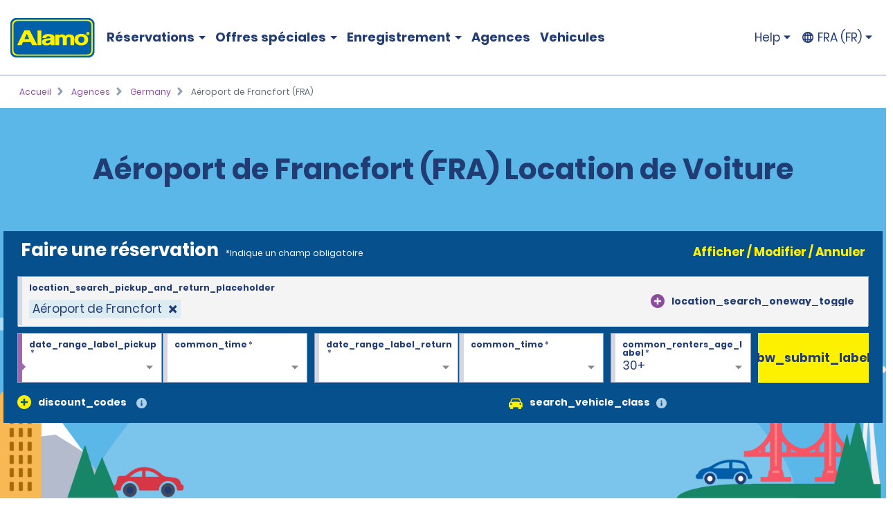

--- FILE ---
content_type: text/html; charset=UTF-8
request_url: https://www.alamo.fr/fr/location-voiture-agences/de/aeroport-de-francfort-g3al.html
body_size: 22487
content:
<!DOCTYPE HTML>
<html lang="fr-FR">
<head>
    <meta name="viewport" content="width=device-width, viewport-fit=cover, initial-scale=1.0"/>

    <title>Aéroport de Francfort (FRA) Location de Voiture | Réservez Maintenant - Alamo Rent a Car</title>
    <meta name="keywords" content="Frankfurt Airport (FRA)"/>
    <meta name="description" content="Explorez Aéroport de Francfort (FRA) avec la location de voiture Alamo. Choisissez parmi nos voitures, monospaces &amp; SUV manuels ou automatiques à prix attractifs."/>
    <meta name="template" content="branch-page"/>
    

    <meta property="og:title" content="Aéroport de Francfort (FRA)"/>
    <meta property="og:description" content="[location_details_description]"/>
    <meta property="og:url" content="https://www.alamo.fr/fr/location-voiture-agences/de/aeroport-de-francfort-g3al.html"/>
    <meta property="og:image" content="https://www.alamo.fr/content/dam/alamo/functional/alamo-brand-logos/alamo-social-share-icon.png"/>
    <meta property="og:type" content="website"/>
    <meta property="og:site_name" content="Alamo"/>
    

    <link rel="icon" href="/content/dam/alamo/functional/fav-icons/favicon-alamo.ico"/>
    

<script type="text/javascript">
    var ehi = {"aem":{"run_modes":["alamo","prod","s7connect","crx3","nosamplecontent","publish","prod-east","crx3tar"],"page_info":{"language":"fr","site_section":"car-rental-locations","resource_path":"/content/alamo/alamo-fr/fr_fr/car-rental-locations/de/g3al","template_name":"branch-page","page_name":"frankfurt-airport-g3al","page_path":"/fr/location-voiture-agences/de/aeroport-de-francfort-g3al"},"redirects":{"email-unsubscribe-redirect-page":"/content/alamo/alamo-blueprint/en_us/deals/email-specials/unsubscribe-redirect.html","forgot-membernumber-confirmation-page":"/content/alamo/alamo-blueprint/en_us/loyalty/sign-in/forgot-member-number/confirmation.html","profile-page":"/content/alamo/alamo-blueprint/en_us/alamo-insiders/profile.html","email-unsubscribe-page":"/fr/offres-location-voitures/promotions-par-e-mail/unsubscribe.html","standalone-booking-widget-page":"/fr/location-voiture.html","custom-path-check-in-flow":"/fr/reserve/custom-path-check-in.html","counter-by-pass-flow":"/fr/reserve/skip-the-counter.html","faq-page":"/fr/assistance-client/foire-aux-questions-sur-la-location-de-voiture.html","enroll-confirmation-page":"/content/alamo/alamo-blueprint/en_us/alamo-insiders/enroll-confirmation.html","payment-success":"/fr/utility/payment-success.html","terms-of-use-page":"/fr/conditions-d-utilisation.html","email-specials-confirmation-page":"/fr/offres-location-voitures/promotions-par-e-mail/confirmation.html","past-trips":"/fr/reserve/past-trips-look-up/past-trips.html","forgot-username-confirmation-page":"/content/alamo/alamo-blueprint/en_us/loyalty/sign-in/forgot-username/confirmation.html","restricted-oci-landing-page":"/fr/reserve/check-in-partners-lookup.html","email-specials":"/fr/offres-location-voitures/promotions-par-e-mail.html","virgin-oci-landing-page":"/content/alamo/alamo-blueprint/en/reserve/check-in-partners-lookup/virgin.html","enroll-page":"/content/alamo/alamo-blueprint/en_us/alamo-insiders.html","rental-search":"/fr/reserve/view-modify-cancel/rental-search.html","confirmation":"/fr/reserve/confirmation.html","modify-rental":"/fr/reserve/modify-rental.html","forgot-password-confirmation-page":"/content/alamo/alamo-blueprint/en_us/alamo-insiders/sign-in/forgot-password/confirmation.html","forgot-password-page":"/content/alamo/alamo-blueprint/en_us/alamo-insiders/sign-in/forgot-password.html","usaa-landing":"/content/alamo/alamo-blueprint/en_us/deals/affinity/usaa.html","deals":"/fr/offres-location-voitures.html","ResetPassword":"/content/alamo/alamo-blueprint/en_us/alamo-insiders/sign-in/reset-password.html","home-page":"/fr/accueil.html","reset-password-expired":"/content/alamo/alamo-blueprint/en_us/alamo-insiders/sign-in/reset-password/expired.html","forgot-username-page":"/content/alamo/alamo-blueprint/en_us/loyalty/sign-in/forgot-username.html","additional-driver-flow":"/fr/reserve/additional-driver-flow.html","receipts-page":"/fr/reserve/past-trips-look-up.html","viewmodifycanceldetails":"/fr/reserve/view-modify-cancel/details.html","timeout":"/fr/erreurs/timeout.html","sign-in-page":"/content/alamo/alamo-blueprint/en_us/alamo-insiders/sign-in.html","usaa-error":"/content/alamo/alamo-blueprint/en_us/errors/usaa-error.html","restricted-path-timeout-page":"/fr/erreurs/expiration-restreinte.html","online-check-in-lookup":"/fr/reserve/check-in-lookup.html","custom-path-viewmodifycanceldetails":"/fr/reserve/check-in-partners-lookup/details.html","confirmation-modify":"/fr/reserve/confirmation-modify.html","online-check-in-flow":"/fr/reserve/check-in.html","receipt-details-page":"/fr/reserve/past-trips-look-up/past-trips/receipt.html","places-search-url":"/fr/utility/places.js","auth-home-page":"/content/alamo/alamo-blueprint/en_us/members.html","locations-landing-page":"/fr/location-voiture-agences.html","reservation-inflow":"/fr/reserve.html","branch-page-redirect":"/fr/utility/branch-redirect.js","location-finder-url":"/fr/location-voiture/store-finder.html","viewmodifycancel":"/fr/reserve/view-modify-cancel.html","customer-support":"/fr/assistance-client.html","payment-failure":"/fr/utility/payment-failure.html","counter-by-pass-lookup":"/fr/reserve/skip-the-counter-lookup.html","forgot-membernumber-page":"/content/alamo/alamo-blueprint/en_us/loyalty/sign-in/forgot-member-number.html"},"timeout_pages":{"timeout-pages-5":"/fr/reserve/view-modify-cancel.html","timeout-pages-6":"/fr/reserve.html","timeout-pages-7":"/fr/reserve/confirmation.html","timeout-pages-1":"/fr/reserve/skip-the-counter.html","timeout-pages-2":"/fr/reserve/check-in.html","timeout-pages-3":"/fr/reserve/custom-path-check-in.html","timeout-pages-4":"/fr/reserve/additional-driver-flow.html"},"authenticated_redirects":{"/content/alamo/alamo-blueprint/en_us/loyalty/sign-in":"/content/alamo/alamo-blueprint/en_us/members.html","/content/alamo/alamo-blueprint/en_us/loyalty":"/content/alamo/alamo-blueprint/en_us/alamo-insiders/profile.html#/my_trips","/content/alamo/alamo-fr/fr_fr/home":"/content/alamo/alamo-blueprint/en_us/members.html"},"unauthenticated_redirects":{"/content/alamo/alamo-blueprint/en_us/members":"/fr/accueil.html","/content/alamo/alamo-blueprint/en_us/loyalty/profile":"/fr/accueil.html"},"stack":"PROD","domain_country":"FR","context_path":"/fr","ibm_servlet_path":"/bin/ibm/redirect","email_source_code":"ADEALSCOM","deals_modal_source_code":"ALPOPUP","email_unsubscribe_source_code":"AGOS","selector_string":null,"incremental_pricing":false,"show_ad_choices":false,"ad_choices_url":null,"site_logo_image_path":"/content/dam/alamo/functional/alamo-brand-logos/alamo_site_logo.png","site_logo_link":"/content/alamo/alamo-blueprint/en_gb/home","caas":{"caas:fr/customer-support-assistance-fr":"/alamo/caas/fr_fr/customer-support-assistance.json"},"custom_path_check_in":{"virgin":{"brand_code":"VI","brand_name":"Virgin","logo_path":"/content/dam/alamo/marketing/partner-logos/virgin-airlines.png","faq_caas_tag":"caas:virgin-faq","customer_support_caas_tag":"caas:virgin-customer-service-support"}}},"i18n":{"language":"fr","locale":"fr_FR","date_time_format":{"long_date_format":{"lt":"HH:mm","lts":"HH:mm:ss","l":"DD/MM/YYYY","ll":"D MMM YYYY","lll":"D MMMM, YYYY, HH:mm","llll":"dddd, D MMMM, YYYY, HH:mm","llll_with_comma":"ddd, MMM D, H:mm"},"week":{"dow":"1","doy":"4"},"short_date_format":{"ll_no_year":"D MMM","lll_no_year":"D MMMM, HH:mm","day_date_month":"ddd, D MMM"}}},"site":{"enableFlightDelayFeature":true,"gmaUrl":"https://prd-east.webapi.alamo.fr/gma-alamo/","branchPoliciesImagePath":"/content/dam/aweb/test/illutration-circle-large-rental-policies%402x.png","timeoutMinutes":"20","enablePrivacyChoiceIcon":true,"smsTerms":"https://privacy.ehi.com/en-us/home/sms-policy.html","appleAppStoreId":"1434891109","enableAdChoiceIcon":true,"locationSearchUrl":"https://search.location.enterprise.com/v1/","mobileAppManifestPath":"/content/dam/alamo/functional/mobile-app-support/manifest_alamo.json","enableCurrencyToggleFeature":false,"enableAlamoInsider":false,"googleAnalyticsHeadUrl":"https://www.googletagmanager.com/gtm.js?id=\"+i+dl+\"","cookiePolicy":"https://privacy.ehi.com/fr-fr/home/cookie-policy.html","adobeAnalyticsUrl":"//assets.adobedtm.com/launch-EN4ff362339c4d471cba0503aa190dbd2d.min.js","privacyPolicy":"https://privacy.ehi.com/fr-fr/home/privacy-policy.html","googleMapsApiKey":"AIzaSyB7-x8vmCqy6pIwVIWJJvsu-upFmzT7aYI","gmaSystemUrl":"https://prd-east.webapi.alamo.com/gma-alamo/","enableFeaturedVehicle":true,"reCaptchaV2PublicKey":"6LcbKjIpAAAAABezEOtY7qxTqUKR6Zco3S6n-Z4C","globalGateway":{"country_to_domain":{"DE":"www.alamo.de","PT":"www.alamo.com","HN":"alamo.hn","DK":"alamo.dk","PY":"www.alamo.com","DM":"www.alamo.com","LU":"www.alamo.fr","DO":"alamo.com.do","HT":"www.alamo.ca","MH":"www.alamo.com","IE":"www.alamo.ie","EC":"alamo.ec","US":"www.alamo.com","IL":"alamo.co.il","UY":"www.alamo.com","AF":"www.alamo.com","AG":"www.alamo.com","VA":"alamo.it","IT":"alamo.it","MX":"www.alamo.com","AM":"alamo.am","VC":"www.alamo.com","ES":"www.alamorentacar.es","VE":"www.alamo.com","AR":"www.alamo.com","AT":"www.alamo.de","AU":"www.alamo.co.uk","AW":"www.alamo.com","NI":"alamo.ni","BB":"www.alamo.com","NO":"alamo.no","BE":"www.alamo.fr","FI":"alamo.fi","JM":"www.alamo.com","BF":"www.alamo.fr","BG":"alamo.bg","JP":"alamo.jp","BI":"www.alamo.fr","FR":"www.alamo.fr","BO":"www.alamo.com","SB":"www.alamo.com","BR":"www.alamo.com","BS":"www.alamo.com","SE":"alamo.se","BZ":"www.alamo.com","SM":"alamo.it","GA":"www.alamo.fr","GB":"www.alamo.co.uk","WS":"www.alamo.com","GD":"www.alamo.ca","CA":"www.alamo.ca","GE":"alamo.ge","ST":"www.alamo.com","SV":"alamo.sv","KN":"www.alamo.com","SX":"www.alamo.com","CH":"alamo.ch","KP":"alamo.co.kr","CI":"www.alamo.fr","KR":"alamo.co.kr","CL":"alamo.cl","CN":"alamo.cn","GR":"alamo.gr","CO":"alamo.co","GT":"alamo.gt","CR":"alamo.cr","PA":"www.alamo.com","CU":"www.alamo.com","CV":"www.alamo.com","CW":"www.alamo.com","PE":"alamo.pe","CY":"alamo.com.tr","LC":"www.alamo.com","TL":"www.alamo.com","LI":"www.alamo.de","TR":"www.alamo.com","LK":"www.alamo.com"},"domain_to_default_locale":{"www.alamo.de":"de_DE","www.alamorentacar.es":"es_ES","www.alamo.ca":"en_CA","www.alamo.fr":"fr_FR","www.alamo.ie":"en_GB","www.alamo.com":"en_US","www.alamo.co.uk":"en_GB"}},"enableEuImpliedConsent":true,"disableAppSmartBanner":true,"enableAssociateReservationToggleFeature":false,"enableSmsOptIn":true,"resFlow":{"sold_out_true_availability":true,"oneway_enhancements":false,"enable_custom_path_check_in":true},"enableMobileWalletIntegration":true,"applicationsCodeVersions":{"web_version":"8.0.0","solr_version":{"build_number":"229","branch_name":"231"}},"locationSearchApiKey":"ASO1Cjq4Of6JVa1N4lJYg3YUn9gPky4S2IpxGjMj","googleAnalyticsBodyUrl":"https://www.googletagmanager.com/ns.html?id=GTM-56XQ5B9"},"feature_flags":{"enableTextAndTermOfUse":true,"enableConfirmModifyReturn":true,"enableSpeculationRules":false,"enableConfirmModifyReturnUnauthLookup":true,"enableMemberNumberText":true},"page":{"enable_global_gateway":false}};
    ehi = window.ehi || {};

    if (self != top) {
        window.parent.ehi = ehi;
    }
</script> 

    

    
<!-- <sly data-sly-use.clientLib="/libs/granite/sightly/templates/clientlib.html">
    <sly data-sly-call=""></sly>
</sly> -->



<!-- JScrambler script -->

<link href="/etc/aweb/runtime.72893e35.js" rel="preload" as="script"/><link href="/etc/aweb/shared-components.71c5dcb7.js" rel="preload" as="script"/><link href="/etc/aweb/libs.553675c9.js" rel="preload" as="script"/><link href="/etc/aweb/18308.97beef25.js" rel="preload" as="script"/><link href="/etc/aweb/main.b13c3081.js" rel="preload" as="script"/><link href="/etc/aweb/shared-components.ca28ae68.css" rel="preload" as="style" media="all"/><link href="/etc/aweb/shared-components.ca28ae68.css" rel="stylesheet"/><link href="/etc/aweb/main.bdca7b9c.css" rel="preload" as="style" media="all"/><link href="/etc/aweb/main.bdca7b9c.css" rel="stylesheet"/><link href="/etc/aweb/mainCss.afe8bc10.css" rel="preload" as="style" media="all"/><link href="/etc/aweb/mainCss.afe8bc10.css" rel="stylesheet"/><link href="/etc/aweb/critical.c3109893.css" rel="preload" as="style" media="all"/><link href="/etc/aweb/critical.c3109893.css" rel="stylesheet"/><link href="/etc/aweb/noncritical.ef148c20.css" rel="preload" as="style" media="all"/><script async type='module' src='/etc/aweb/global-gateway-modal/global-gateway-modal.js'></script>
<link rel='preload' href='/etc/aweb/global-gateway-modal/alamo.css' as='style'/>

<script async src="//assets.adobedtm.com/launch-EN4ff362339c4d471cba0503aa190dbd2d.min.js"></script>
<!-- Google Tag Manager -->

<script defer type="text/javascript">
  (function(w,d,s,l,i){w[l]=w[l]||[];w[l].push({'gtm.start': new Date().getTime(),event:'gtm.js'});var f=d.getElementsByTagName(s)[0],j=d.createElement(s),dl=l!='dataLayer'?'&l='+l:'';j.async=true;j.src="https://www.googletagmanager.com/gtm.js?id="+i+dl+"";f.parentNode.insertBefore(j,f);})(window,document,'script','dataLayer','GTM-56XQ5B9');
</script>
<!-- End Google Tag Manager -->
<script>
    const containers = sessionStorage.getItem('dismissedContainers')?.split(',') ?? [];
    const css = containers
        .map(id => `#${id}.cmp-container { display: none !important; }`)
        .join('\n');
    const styles = document.createElement('style');
    styles.type = 'text/css';
    styles.innerHTML = css;
    document.getElementsByTagName('head')[0].appendChild(styles);
</script>
<script id="smart-banner-script">
    
    // Utility functions
    const COOKIE_KEY = 'smartBannerClosed';
    const isNADomain =
        ehi?.aem?.domain_country === "US" || ehi?.aem?.domain_country === "CA";

    
     /**
      * Gets a cookie based on a given key.
      * @param {string} key - Cookie key to look for
      */
      const get = key => {
        const regEx = new RegExp('(?:(?:^|.*;\\s*)' + key + '\\s*\\=\\s*([^;]*).*$)|^.*$');
         const [, cookieValue] = document.cookie.match(regEx);
         if (key && cookieValue) {
             return decodeURIComponent(cookieValue);
         }
 
         return null;
     };
    
    const isAndroid = /android/i.test(navigator.userAgent);
    const isOnReservation = ehi?.aem?.page_info?.site_section === "reserve";

    const isBannerClosedByUser = localStorage.getItem("smartBannerClosed") === "true";
    const isBannerClosedByCookie = get(COOKIE_KEY) === "true";
    const isBannerClosed = isBannerClosedByUser || isBannerClosedByCookie;
     
    
     
    // Hide the banner
    const hideSmartBanner = () => {
        const css = `
            .smart-banner { display: none !important; }

            @media (min-width: 386px) and (max-width: 47.9987em){
                .headerWrapper { padding-top: 5.4rem; }
                .header { top: 0; }
            }

            @media screen and (max-width: 385px){
                .header { top: 0; }
                .headerWrapper { margin-top: 0; }
                .booking-widget-mvt-banner { margin-top: 0;}
                .travel-advisory { padding-top: 0;}
            }
        }`;

        const styles = document.createElement("style");
        styles.type = "text/css";
        styles.innerHTML = css;
        document.getElementsByTagName("head")[0].appendChild(styles);
    };

    // Setup beforeinstallprompt event listener
    const setupInstallPrompt = () => {
        window.addEventListener("beforeinstallprompt", (e) => {
            e.preventDefault();
            window.deferredAndroidAppPrompt = e;
        });
    };
 
    // Initialize banner logic
    const initSmartBanner = () => {

        if (!isNADomain || !isAndroid || isOnReservation || isBannerClosed) {
            hideSmartBanner();
        } else {
            setupInstallPrompt();
        }
    };

    // Start the initialization
    initSmartBanner();
</script>


    
    
    

    

    
    
    

    <style id="lcp-background-style">
        .lcp-background {
            left: 0;
            height: 85vh;
            pointer-events: none;
            position: absolute;
            top: 0;
            width: 100vw;
            z-index: -1;
        }
    </style>
    

    
    <link rel="canonical" href="https://www.alamo.fr/fr/location-voiture-agences/de/aeroport-de-francfort-g3al.html"/>

<script>(window.BOOMR_mq=window.BOOMR_mq||[]).push(["addVar",{"rua.upush":"false","rua.cpush":"false","rua.upre":"false","rua.cpre":"false","rua.uprl":"false","rua.cprl":"false","rua.cprf":"false","rua.trans":"","rua.cook":"false","rua.ims":"false","rua.ufprl":"false","rua.cfprl":"false","rua.isuxp":"false","rua.texp":"norulematch","rua.ceh":"false","rua.ueh":"false","rua.ieh.st":"0"}]);</script>
<script>!function(){function o(n,i){if(n&&i)for(var r in i)i.hasOwnProperty(r)&&(void 0===n[r]?n[r]=i[r]:n[r].constructor===Object&&i[r].constructor===Object?o(n[r],i[r]):n[r]=i[r])}try{var n=decodeURIComponent("%7B%0A%20%20%20%20%20%22ResourceTiming%22%3A%7B%0A%20%20%20%20%20%20%20%20%20%20%20%20%20%20%20%20%22comment%22%3A%20%22Clear%20RT%20Buffer%20on%20mPulse%20beacon%22%2C%0A%20%20%20%20%20%20%20%20%20%20%20%20%20%20%20%20%22clearOnBeacon%22%3A%20true%0A%20%20%20%20%20%7D%2C%0A%20%20%20%20%20%22AutoXHR%22%3A%7B%0A%20%20%20%20%20%20%20%20%20%20%20%20%20%20%20%20%22comment%22%3A%20%22Monitor%20XHRs%20requested%20using%20FETCH%22%2C%0A%20%20%20%20%20%20%20%20%20%20%20%20%20%20%20%20%22monitorFetch%22%3A%20true%2C%0A%20%20%20%20%20%20%20%20%20%20%20%20%20%20%20%20%22comment%22%3A%20%22Start%20Monitoring%20SPAs%20from%20Click%22%2C%0A%20%20%20%20%20%20%20%20%20%20%20%20%20%20%20%20%22spaStartFromClick%22%3A%20true%0A%20%20%20%20%20%7D%2C%0A%20%20%20%20%20%22PageParams%22%3A%7B%0A%20%20%20%20%20%20%20%20%20%20%20%20%20%20%20%20%22comment%22%3A%20%22Monitor%20all%20SPA%20XHRs%22%2C%0A%20%20%20%20%20%20%20%20%20%20%20%20%20%20%20%20%22spaXhr%22%3A%20%22all%22%0A%20%20%20%20%20%7D%0A%7D");if(n.length>0&&window.JSON&&"function"==typeof window.JSON.parse){var i=JSON.parse(n);void 0!==window.BOOMR_config?o(window.BOOMR_config,i):window.BOOMR_config=i}}catch(r){window.console&&"function"==typeof window.console.error&&console.error("mPulse: Could not parse configuration",r)}}();</script>
                              <script>!function(e){var n="https://s.go-mpulse.net/boomerang/";if("False"=="True")e.BOOMR_config=e.BOOMR_config||{},e.BOOMR_config.PageParams=e.BOOMR_config.PageParams||{},e.BOOMR_config.PageParams.pci=!0,n="https://s2.go-mpulse.net/boomerang/";if(window.BOOMR_API_key="TNZUD-J4TL6-B5RS3-JFH6G-CEFGL",function(){function e(){if(!o){var e=document.createElement("script");e.id="boomr-scr-as",e.src=window.BOOMR.url,e.async=!0,i.parentNode.appendChild(e),o=!0}}function t(e){o=!0;var n,t,a,r,d=document,O=window;if(window.BOOMR.snippetMethod=e?"if":"i",t=function(e,n){var t=d.createElement("script");t.id=n||"boomr-if-as",t.src=window.BOOMR.url,BOOMR_lstart=(new Date).getTime(),e=e||d.body,e.appendChild(t)},!window.addEventListener&&window.attachEvent&&navigator.userAgent.match(/MSIE [67]\./))return window.BOOMR.snippetMethod="s",void t(i.parentNode,"boomr-async");a=document.createElement("IFRAME"),a.src="about:blank",a.title="",a.role="presentation",a.loading="eager",r=(a.frameElement||a).style,r.width=0,r.height=0,r.border=0,r.display="none",i.parentNode.appendChild(a);try{O=a.contentWindow,d=O.document.open()}catch(_){n=document.domain,a.src="javascript:var d=document.open();d.domain='"+n+"';void(0);",O=a.contentWindow,d=O.document.open()}if(n)d._boomrl=function(){this.domain=n,t()},d.write("<bo"+"dy onload='document._boomrl();'>");else if(O._boomrl=function(){t()},O.addEventListener)O.addEventListener("load",O._boomrl,!1);else if(O.attachEvent)O.attachEvent("onload",O._boomrl);d.close()}function a(e){window.BOOMR_onload=e&&e.timeStamp||(new Date).getTime()}if(!window.BOOMR||!window.BOOMR.version&&!window.BOOMR.snippetExecuted){window.BOOMR=window.BOOMR||{},window.BOOMR.snippetStart=(new Date).getTime(),window.BOOMR.snippetExecuted=!0,window.BOOMR.snippetVersion=12,window.BOOMR.url=n+"TNZUD-J4TL6-B5RS3-JFH6G-CEFGL";var i=document.currentScript||document.getElementsByTagName("script")[0],o=!1,r=document.createElement("link");if(r.relList&&"function"==typeof r.relList.supports&&r.relList.supports("preload")&&"as"in r)window.BOOMR.snippetMethod="p",r.href=window.BOOMR.url,r.rel="preload",r.as="script",r.addEventListener("load",e),r.addEventListener("error",function(){t(!0)}),setTimeout(function(){if(!o)t(!0)},3e3),BOOMR_lstart=(new Date).getTime(),i.parentNode.appendChild(r);else t(!1);if(window.addEventListener)window.addEventListener("load",a,!1);else if(window.attachEvent)window.attachEvent("onload",a)}}(),"".length>0)if(e&&"performance"in e&&e.performance&&"function"==typeof e.performance.setResourceTimingBufferSize)e.performance.setResourceTimingBufferSize();!function(){if(BOOMR=e.BOOMR||{},BOOMR.plugins=BOOMR.plugins||{},!BOOMR.plugins.AK){var n=""=="true"?1:0,t="",a="clqksiqxhvtiq2l5k43a-f-5f0e0c1fc-clientnsv4-s.akamaihd.net",i="false"=="true"?2:1,o={"ak.v":"39","ak.cp":"896044","ak.ai":parseInt("573203",10),"ak.ol":"0","ak.cr":8,"ak.ipv":4,"ak.proto":"h2","ak.rid":"90a9af58","ak.r":45721,"ak.a2":n,"ak.m":"dscx","ak.n":"essl","ak.bpcip":"18.224.169.0","ak.cport":37004,"ak.gh":"23.33.25.27","ak.quicv":"","ak.tlsv":"tls1.3","ak.0rtt":"","ak.0rtt.ed":"","ak.csrc":"-","ak.acc":"","ak.t":"1769822006","ak.ak":"hOBiQwZUYzCg5VSAfCLimQ==z/BmUEgJGCvw4AE+3a8mi6+UHT9cawtDJJqs6hGN0LOCseubbdGzbp9ij0AfeDytlYDK+9eRvHMml+rTlS2CarViaNvNe3vDRsrcKt81ZJTjMsYhmk3Cqbw9nLu0ELYkhOi9AkB5GyHhIbfb14d3wMVNYPgUMygOxw/Z7Agetnd2xmg3+rm/PCrgs4woxFIeMb6oKGOaSbzuMZ2dX79epHLHOPo6f157MxC60k95Y/mGJHTUxb6hL6IiCI2CR8A2MvGZo1/RwzNxTL+TV2IxJTZInINWRIo7jDf/D6OI4Hq+0xBmwAGbXub8lOrnB0gV4SxBI/BaWu49J9VzxP4cmCELIxrlt6bP5fSthqFErtJ2FY0dU0r6GYBxDtzraMEKL6GPr2sXqjrma2RVapiXbC4qyfPG0zxffZEpoq811T0=","ak.pv":"66","ak.dpoabenc":"","ak.tf":i};if(""!==t)o["ak.ruds"]=t;var r={i:!1,av:function(n){var t="http.initiator";if(n&&(!n[t]||"spa_hard"===n[t]))o["ak.feo"]=void 0!==e.aFeoApplied?1:0,BOOMR.addVar(o)},rv:function(){var e=["ak.bpcip","ak.cport","ak.cr","ak.csrc","ak.gh","ak.ipv","ak.m","ak.n","ak.ol","ak.proto","ak.quicv","ak.tlsv","ak.0rtt","ak.0rtt.ed","ak.r","ak.acc","ak.t","ak.tf"];BOOMR.removeVar(e)}};BOOMR.plugins.AK={akVars:o,akDNSPreFetchDomain:a,init:function(){if(!r.i){var e=BOOMR.subscribe;e("before_beacon",r.av,null,null),e("onbeacon",r.rv,null,null),r.i=!0}return this},is_complete:function(){return!0}}}}()}(window);</script></head>
<body class="branch-page htl-page abstract-page page basicpage">
  <img id="lcp-background-image" class="lcp-background" src="[data-uri]" width="412" height="700" fetchpriority="high" alt=""/>
  <global-gateway-modal brand="alamo" i18n="{&quot;es_ES&quot;:{&quot;global_gateway_modal_title&quot;:&quot;¿Quieres visitar el sitio web de tu país?&quot;,&quot;global_gateway_modal_go_cta&quot;:&quot;Sí, ir al sitio web de mi país&quot;,&quot;global_gateway_modal_remember_choice&quot;:&quot;Recordar mi elección&quot;,&quot;global_gateway_modal_stay_cta&quot;:&quot;No, deseo seguir aquí&quot;,&quot;ca_global_gateway_modal_go_cta&quot;:&quot;Sí, soy residente de Canadá&quot;,&quot;ca_global_gateway_modal_stay_cta&quot;:&quot;No, permanecer en esta página&quot;,&quot;ca_global_gateway_modal_disclaimer&quot;:&quot;Hemos detectado que la versión del sitio web que visitas no coincide con la versión de tu ubicación en Canadá. Nuestro sitio web canadiense te proporciona los precios, las promociones y las preferencias de idioma más relevantes. Confirma a continuación para que te redirijamos a nuestro sitio web de Canadá.&quot;,&quot;global_gateway_modal_disclaimer&quot;:&quot;El uso del sitio web de tu país ayuda a garantizar que tengas la mejor experiencia, ya que te proporciona los precios, las promociones y las preferencias de idioma más relevantes.&quot;,&quot;ca_global_gateway_modal_remember_choice&quot;:&quot;Recordar mi elección&quot;,&quot;ca_global_gateway_modal_title&quot;:&quot;¿Quieres visitar el sitio web de tu país?&quot;,&quot;global_gateway_locale&quot;:&quot;es_ES&quot;},&quot;es_US&quot;:{&quot;global_gateway_modal_title&quot;:&quot;¿Quieres visitar el sitio web de tu país?&quot;,&quot;global_gateway_modal_go_cta&quot;:&quot;Sí, ir al sitio web de mi país&quot;,&quot;global_gateway_modal_remember_choice&quot;:&quot;Recordar mi elección&quot;,&quot;global_gateway_modal_stay_cta&quot;:&quot;No, deseo seguir aquí&quot;,&quot;ca_global_gateway_modal_go_cta&quot;:&quot;Sí, soy residente de Canadá&quot;,&quot;ca_global_gateway_modal_stay_cta&quot;:&quot;No, deseo seguir aquí&quot;,&quot;ca_global_gateway_modal_disclaimer&quot;:&quot;Notamos que podrías estar en una versión de nuestro sitio web que no corresponde a tu ubicación en Canadá. Nuestro sitio web canadiense te proporciona los precios, las promociones y las preferencias de idioma más relevantes. Confirma a continuación para redirigirte a nuestro sitio web de Canadá.&quot;,&quot;global_gateway_modal_disclaimer&quot;:&quot;El uso del sitio web de tu país ayuda a garantizar que tengas la mejor experiencia, ya que te proporciona los precios, las promociones y las preferencias de idioma más relevantes.&quot;,&quot;ca_global_gateway_modal_remember_choice&quot;:&quot;Recordar mi elección&quot;,&quot;ca_global_gateway_modal_title&quot;:&quot;¿Quieres visitar el sitio web de tu país?&quot;,&quot;global_gateway_locale&quot;:&quot;es_US&quot;},&quot;fr_CA&quot;:{&quot;global_gateway_modal_title&quot;:&quot;Besoin de la version locale de notre site Web?&quot;,&quot;global_gateway_modal_go_cta&quot;:&quot;Oui, visiter la version locale du site Web&quot;,&quot;global_gateway_modal_remember_choice&quot;:&quot;Se souvenir de mon choix&quot;,&quot;global_gateway_modal_stay_cta&quot;:&quot;Non, rester sur ce site&quot;,&quot;ca_global_gateway_modal_go_cta&quot;:&quot;Oui, je suis un résident du Canada&quot;,&quot;ca_global_gateway_modal_stay_cta&quot;:&quot;Non, rester sur ce site&quot;,&quot;ca_global_gateway_modal_disclaimer&quot;:&quot;Il semble que vous naviguez sur une version de notre site Web qui ne correspond pas à votre emplacement au Canada. La version canadienne de notre site Web vous donne accès aux prix, aux promotions et aux préférences de langue qui vous concernent. Veuillez confirmer ci-dessous que vous voulez être dirigé vers la version canadienne de notre site Web.&quot;,&quot;global_gateway_modal_disclaimer&quot;:&quot;Il semble que vous naviguez sur une version de notre site Web qui ne correspond pas à votre emplacement. La version locale de notre site Web vous assure une expérience optimale et vous donne accès aux prix, aux promotions et aux préférences de langue qui vous concernent.&quot;,&quot;ca_global_gateway_modal_remember_choice&quot;:&quot;Se souvenir de mon choix&quot;,&quot;ca_global_gateway_modal_title&quot;:&quot;Désirez-vous visiter notre site Web local?&quot;,&quot;global_gateway_locale&quot;:&quot;fr_FR&quot;},&quot;hi&quot;:{&quot;global_gateway_modal_title&quot;:&quot;global_gateway_modal_title&quot;,&quot;global_gateway_modal_go_cta&quot;:&quot;global_gateway_modal_go_cta&quot;,&quot;global_gateway_modal_remember_choice&quot;:&quot;global_gateway_modal_remember_choice&quot;,&quot;global_gateway_modal_stay_cta&quot;:&quot;global_gateway_modal_stay_cta&quot;,&quot;global_gateway_modal_disclaimer&quot;:&quot;global_gateway_modal_disclaimer&quot;,&quot;global_gateway_locale&quot;:&quot;global_gateway_locale&quot;},&quot;fr_FR&quot;:{&quot;global_gateway_modal_title&quot;:&quot;Vous recherchez notre site Web local ?&quot;,&quot;global_gateway_modal_go_cta&quot;:&quot;Oui, visiter le site Web local&quot;,&quot;global_gateway_modal_remember_choice&quot;:&quot;Se souvenir de mon choix&quot;,&quot;global_gateway_modal_stay_cta&quot;:&quot;Non, rester ici&quot;,&quot;ca_global_gateway_modal_go_cta&quot;:&quot;Oui, je suis un résident canadien.&quot;,&quot;ca_global_gateway_modal_stay_cta&quot;:&quot;Non, rester ici&quot;,&quot;ca_global_gateway_modal_disclaimer&quot;:&quot;Nous avons remarqué que vous consultiez peut-être une version de notre site Web qui ne correspond pas à votre emplacement au Canada. Notre site Web canadien vous propose les préférences linguistiques, promotions et prix les plus pertinents. Veuillez confirmer ci-dessous pour être redirigé(e) vers notre site Web canadien.&quot;,&quot;global_gateway_modal_disclaimer&quot;:&quot;Nous avons remarqué que vous consultiez peut-être une version de notre site Web qui ne correspond pas à votre emplacement actuel. En utilisant notre site Web local, vous vivrez une expérience optimale en bénéficiant des meilleurs prix, promotions et préférences linguistiques.&quot;,&quot;ca_global_gateway_modal_remember_choice&quot;:&quot;Se souvenir de mon choix&quot;,&quot;ca_global_gateway_modal_title&quot;:&quot;Voulez-vous consulter notre site Web local ?&quot;,&quot;global_gateway_locale&quot;:&quot;fr_FR&quot;},&quot;en_US&quot;:{&quot;global_gateway_modal_title&quot;:&quot;Looking for our local website?&quot;,&quot;global_gateway_modal_go_cta&quot;:&quot;Yes, Visit Local Website&quot;,&quot;global_gateway_modal_remember_choice&quot;:&quot;Remember my choice&quot;,&quot;global_gateway_modal_stay_cta&quot;:&quot;No, Stay Here&quot;,&quot;ca_global_gateway_modal_go_cta&quot;:&quot;Yes, I am a resident of Canada&quot;,&quot;ca_global_gateway_modal_stay_cta&quot;:&quot;No, stay here&quot;,&quot;ca_global_gateway_modal_disclaimer&quot;:&quot;We noticed that you may be visiting a version of our website that doesn’t match your location in Canada. Our Canadian website provides you with the most relevant prices, promotions and language preferences. Please confirm below to be directed to our Canadian website.&quot;,&quot;global_gateway_modal_disclaimer&quot;:&quot;We noticed you may be visiting a version of our website that doesn't match your current location. Using our local website helps ensure you have the best experience by providing you with the most relevant prices, promotions and language preferences.&quot;,&quot;ca_global_gateway_modal_remember_choice&quot;:&quot;Remember my choice&quot;,&quot;ca_global_gateway_modal_title&quot;:&quot;Would you like to visit our local website?&quot;,&quot;global_gateway_locale&quot;:&quot;en_US&quot;},&quot;pt_BR&quot;:{&quot;global_gateway_modal_title&quot;:&quot;Procurando nosso site local?&quot;,&quot;global_gateway_modal_go_cta&quot;:&quot;Sim, visitar site local&quot;,&quot;global_gateway_modal_remember_choice&quot;:&quot;Lembrar da minha escolha&quot;,&quot;global_gateway_modal_stay_cta&quot;:&quot;Não, permanecer aqui&quot;,&quot;ca_global_gateway_modal_go_cta&quot;:&quot;Sim, sou um residente do Canadá&quot;,&quot;ca_global_gateway_modal_stay_cta&quot;:&quot;Não, permanecer aqui&quot;,&quot;ca_global_gateway_modal_disclaimer&quot;:&quot;Notamos que você pode estar acessando uma versão do nosso site que não corresponde à sua localização no Canadá. Nosso site canadense oferece preços, promoções e preferências de idiomas mais relevantes. Confirme abaixo para ser direcionado ao nosso site do Canadá.&quot;,&quot;global_gateway_modal_disclaimer&quot;:&quot;Notamos que você pode estar acessando uma versão do nosso site que não é compatível com a sua localização. Usar o nosso site local ajuda a garantir que você tenha a melhor experiência ao acessar os preços, promoções e preferências de idioma mais relevantes.&quot;,&quot;ca_global_gateway_modal_remember_choice&quot;:&quot;Lembrar da minha escolha&quot;,&quot;ca_global_gateway_modal_title&quot;:&quot;Gostaria de visitar o site de nossa agência?&quot;,&quot;global_gateway_locale&quot;:&quot;pt_BR&quot;},&quot;en_GB&quot;:{&quot;global_gateway_modal_title&quot;:&quot;Looking for our local website?&quot;,&quot;global_gateway_modal_go_cta&quot;:&quot;Yes, Visit Local Website&quot;,&quot;global_gateway_modal_remember_choice&quot;:&quot;Remember my choice&quot;,&quot;global_gateway_modal_stay_cta&quot;:&quot;No, Stay Here&quot;,&quot;ca_global_gateway_modal_go_cta&quot;:&quot;Yes, I am a resident of Canada&quot;,&quot;ca_global_gateway_modal_stay_cta&quot;:&quot;No, stay here&quot;,&quot;ca_global_gateway_modal_disclaimer&quot;:&quot;We noticed that you may be visiting a version of our website that doesn't match your location in Canada. Our Canadian website provides you with the most relevant prices, promotions and language preferences. Please confirm below to be directed to our Canadian website.&quot;,&quot;global_gateway_modal_disclaimer&quot;:&quot;We noticed that you may be visiting a version of our website that doesn't match your current location. Using our local website helps ensure that you have the best experience by providing you with the most relevant prices, promotions and language preferences.&quot;,&quot;ca_global_gateway_modal_remember_choice&quot;:&quot;Remember my choice&quot;,&quot;ca_global_gateway_modal_title&quot;:&quot;Would you like to visit our local website?&quot;,&quot;global_gateway_locale&quot;:&quot;en_US&quot;},&quot;ie_FR&quot;:{&quot;ca_global_gateway_modal_disclaimer&quot;:&quot;&quot;},&quot;de_DE&quot;:{&quot;global_gateway_modal_title&quot;:&quot;Suchen Sie unsere lokale Website?&quot;,&quot;global_gateway_modal_go_cta&quot;:&quot;Ja, lokale Website besuchen&quot;,&quot;global_gateway_modal_remember_choice&quot;:&quot;Meine Auswahl speichern&quot;,&quot;global_gateway_modal_stay_cta&quot;:&quot;Nein, hier bleiben&quot;,&quot;ca_global_gateway_modal_go_cta&quot;:&quot;Ja, ich bin in Kanada wohnhaft&quot;,&quot;ca_global_gateway_modal_stay_cta&quot;:&quot;Nein, hier bleiben&quot;,&quot;ca_global_gateway_modal_disclaimer&quot;:&quot;Wir haben festgestellt, dass Sie möglicherweise eine Version unserer Website nutzen, die nicht Ihrem Standort in Kanada entspricht. Auf unserer kanadischen Seite finden Sie die besten Preise und Sonderangebote sowie die für Sie relevanten Spracheinstellungen. Bitte bestätigen Sie unten, dass Sie auf unsere kanadische Website weitergeleitet werden möchten.&quot;,&quot;global_gateway_modal_disclaimer&quot;:&quot;Wir haben festgestellt, dass Sie möglicherweise eine Version unserer Website besuchen, die nicht Ihrem aktuellen Standort entspricht. Nutzen Sie unsere lokale Website für eine optimale Nutzererfahrung mit den besten Preisen und Sonderangeboten sowie für Sie relevanten Spracheinstellungen.&quot;,&quot;ca_global_gateway_modal_remember_choice&quot;:&quot;Meine Auswahl speichern&quot;,&quot;ca_global_gateway_modal_title&quot;:&quot;Möchten Sie unsere lokale Website besuchen?&quot;,&quot;global_gateway_locale&quot;:&quot;de_DE&quot;}}"></global-gateway-modal>
  <div id="non-printable">
    <!-- Auth/Unauth Redirect logic -->
    <div data-alamo-ui="AuthenticationRedirect"></div>
    <!-- Google Tag Manager (noscript) -->
    <noscript><iframe src="https://www.googletagmanager.com/ns.html?id=GTM-56XQ5B9" height="0" width="0" style="display:none;visibility:hidden"></iframe></noscript>
    <!-- End Google Tag Manager (noscript) -->
    <div id="pageStatus" class="assistive-status-hidden" tabindex="-1" role="status" aria-live="off"></div>
    <div id="analytics"></div>
    
    
      



      
<div style="display:none;" class="teaser-image-target"></div>
<div class="root responsivegrid">




    
    <div class="experiencefragment">








    
    <div class="headerWrapper"><div class="smart-banner" data-component-type="widget" data-alamo-ui="smartBanner">
    <div class="smart-banner__content">
        <button class="smart-banner__close-btn"></button>

        <div class="smart-banner__info">
            <img src="/content/dam/alamo/functional/alamo-brand-logos/alamo-app-icon.svg" class="smart-banner__icon" alt="Alamo - Location de voiture"/>
            <div>
                <p class="smart-banner__title">
                    Alamo - Location de voiture
                </p>
                <p class="smart-banner__description">
                    Enterprise Holdings, Inc.
                </p>
                <p class="smart-banner__stars">
                    <img src="/content/dam/alamo/functional/icons/app-store-stars.svg" alt="Étoiles Alamo sur le Play Store"/>
                </p>
                <p class="smart-banner__description">
                    OBTENIR – Sur le Play Store
                </p>
            </div>
        </div>

        <div class="smart-banner__actions">
            <button class="smart-banner__actions-view">
                afficher
            </button>
        </div>
    </div>
</div>

<header class="header" data-alamo-ui="navigation" data-component-type="widget">
    <!--TODO: This header structure is missing columns(cell) classes therfore does not align with the grid. Has to be fixed when header is being finalized-->
    <section class="header__container">
        
        
        
        <section class="header__controls" is-mobile-horizontal-nav>
            <section class="header__logo">
                

                
                    <a href="/fr/accueil.html">
                        <img src="/content/dam/alamo/functional/alamo-brand-logos/alamo_site_logo.png" alt="Alamo"/>
                    </a>
                

                <button id="primary-nav-skip-link" class="header__skip-link">
                    Passer la navigation
                </button>

            </section>

            <button id="header-hamburger-btn" class="header__mobile-menu-btn" aria-haspopup="true" aria-expanded="false" aria-controls="header-navigation">
            </button>
        </section>

        <section id="header-navigation" class="header__navigation" aria-hidden="true" is-mobile-vertical-nav="">
            <section id="navigation" class="navigation__container">
                <nav class="navigation navigation__primary" itemscope itemtype="http://schema.org/SiteNavigationElement">
     <ol role="menu">
        <li role="none">
            
            
    <a href="/fr/utility/header-navigation/reservations.html" role="menuitem" class="navigation__link" aria-controls="sub-menu_0" aria-expanded="false" aria-haspopup="true">
            <span class='navigation__span'>Réservations</span>
    </a> 

            
                <nav id="sub-menu_0" role="menu" class="navigation__container" aria-hidden="true" is-vertical-nav>
                    <ol role="menu">
                        <li class="navigation__item" role="none">
                            
    <a href="/fr/location-voiture.html" role="menuitem" class="navigation__link">
            <span class='navigation__span'>Réservations de location de voiture</span>
    </a> 

                        </li>
                    
                        <li class="navigation__item" role="none">
                            
    <a href="/fr/reserve/view-modify-cancel.html" role="menuitem" class="navigation__link">
            <span class='navigation__span'>Rechercher / Modifier / Annuler une réservation de location de voiture</span>
    </a> 

                        </li>
                    
                        <li class="navigation__item" role="none">
                            
    <a href="/fr/reserve/past-trips-look-up.html" role="menuitem" class="navigation__link">
            <span class='navigation__span'>Trajets passés / Reçus</span>
    </a> 

                        </li>
                    </ol>
                </nav>
            
        </li>
    
        <li role="none">
            
            
    <a href="/fr/utility/header-navigation/deals.html" role="menuitem" class="navigation__link" aria-controls="sub-menu_1" aria-expanded="false" aria-haspopup="true">
            <span class='navigation__span'>Offres spéciales</span>
    </a> 

            
                <nav id="sub-menu_1" role="menu" class="navigation__container" aria-hidden="true" is-vertical-nav>
                    <ol role="menu">
                        <li class="navigation__item" role="none">
                            
    <a href="/fr/utility/header-navigation/deals/offres-speciales.html" role="menuitem" class="navigation__link">
            <span class='navigation__span'>Offres spéciales</span>
    </a> 

                        </li>
                    
                        <li class="navigation__item" role="none">
                            
    <a href="/fr/utility/header-navigation/deals/recevoir-des-offres-par-e-mail.html" role="menuitem" class="navigation__link">
            <span class='navigation__span'>Recevoir des offres par e-mail</span>
    </a> 

                        </li>
                    </ol>
                </nav>
            
        </li>
    
        <li role="none">
            
            
    <a href="/fr/utility/header-navigation/check-in-online.html" role="menuitem" class="navigation__link" aria-controls="sub-menu_2" aria-expanded="false" aria-haspopup="true">
            <span class='navigation__span'>Enregistrement</span>
    </a> 

            
                <nav id="sub-menu_2" role="menu" class="navigation__container" aria-hidden="true" is-vertical-nav>
                    <ol role="menu">
                        <li class="navigation__item" role="none">
                            
    <a href="/fr/reserve/check-in-lookup.html" role="menuitem" class="navigation__link">
            <span class='navigation__span'>Enregistrement accéléré</span>
    </a> 

                        </li>
                    
                        <li class="navigation__item" role="none">
                            
    <a href="/fr/reserve/skip-the-counter-lookup.html" role="menuitem" class="navigation__link">
            <span class='navigation__span'>Ne pas passer par le comptoir</span>
    </a> 

                        </li>
                    </ol>
                </nav>
            
        </li>
    
        <li role="none">
            
            
    <a href="/fr/location-voiture-agences.html" role="menuitem" class="navigation__link">
            <span class='navigation__span'>Agences</span>
    </a> 

            
        </li>
    
        <li role="none">
            
            
    <a href="/fr/vehicules.html" role="menuitem" class="navigation__link">
            <span class='navigation__span'>Vehicules</span>
    </a> 

            
        </li>
    </ol>
</nav>

    


            </section>
            <section id="navigation_right" class="header__navigation_right navigation__container">
                <section id="navigation-support" class="navigation navigation-support" itemscope="" itemtype="http://schema.org/SiteNavigationElement">
                    <nav class="navigation utility__toggle" itemscope itemtype="http://schema.org/SiteNavigationElement" data-component-type="widget" data-alamo-ui="helpToggle">
    <button class="help__toggle__button" role="menuitem" aria-expanded="false" aria-haspopup="true">Help</button>
    <ol class='help__toggle__list' role="menu" is-vertical-nav>
        <li role="none">
            <a href="/fr/assistance-client/foire-aux-questions-sur-la-location-de-voiture.html" title="Foire aux questions sur la location de voiture" role="menuitem">Foire aux questions sur la location de voiture</a>
        </li>
    
        <li role="none">
            <a href="/fr/assistance-client.html" title="Assistance client" role="menuitem">Assistance client</a>
        </li>
    </ol>
</nav>

    

                    
<nav class="navigation utility__toggle" data-component-type="widget" data-alamo-ui="languageToggle" itemscope itemtype="http://schema.org/SiteNavigationElement">
    <button class="language__toggle__button" role="menuitem" aria-expanded="false" aria-haspopup="true">FRA (FR)</button>
    <ol class='language__toggle__list' role="menu" is-vertical-nav>
        <li role="none">
            <a href="/fr/location-voiture-agences/de/aeroport-de-francfort-g3al.html" title="Français" role="menuitem">Français</a>
        </li>
    
        <li role="none">
            <a href="/en/car-hire-locations/de/frankfurt-airport-g3al.html" title="English" role="menuitem">English</a>
        </li>
    </ol>
</nav>
                </section>
                <section id="header-login" class="header__login" data-alamo-ui="AuthenticationFlyoutSwitch" disable-join="false" disable-auth-change-redirect="false">
                </section>
            </section>
        </section>
        <section id="header-login" class="header__login header__login_mobile" data-alamo-ui="AuthenticationFlyoutSwitch" disable-join="false" disable-auth-change-redirect="false">
        </section>
    </section>
</header>
</div>

    



    
</div>
<div class="container responsivegrid">

    
	
    <div id="container-def08281db" class="cmp-container" aria-hidden="false" data-alamo-ui="container" data-component-type="widget">
        
        


<div class="aem-Grid aem-Grid--12 aem-Grid--default--12 ">
    
    <div class="breadcrumb aem-GridColumn aem-GridColumn--default--12">
    

    
    
        <nav id="breadcrumb-1517904881" class="cmp-breadcrumb breadcrumb" aria-label="Chemin de navigation">
            <ol class="cmp-breadcrumb__list" itemscope itemtype="http://schema.org/BreadcrumbList">
                <li class="breadcrumb__item   breadcrumb__separator" itemprop="itemListElement" itemscope itemtype="http://schema.org/ListItem">
                    <a href="/fr/accueil.html" class="cmp-breadcrumb__item-link" itemprop="item" data-icid="breadcrumb-_-Home-_-home">
                        <span itemprop="name">Accueil</span>
                    </a>
                    <meta itemprop="position" content="1"/>
                </li>
            
                <li class="breadcrumb__item   breadcrumb__separator" itemprop="itemListElement" itemscope itemtype="http://schema.org/ListItem">
                    <a href="/fr/location-voiture-agences.html" class="cmp-breadcrumb__item-link" itemprop="item" data-icid="breadcrumb-_-Locations-_-car-rental-locations">
                        <span itemprop="name">Agences</span>
                    </a>
                    <meta itemprop="position" content="2"/>
                </li>
            
                <li class="breadcrumb__item   breadcrumb__separator" itemprop="itemListElement" itemscope itemtype="http://schema.org/ListItem">
                    <a href="/fr/location-voiture-agences/de.html" class="cmp-breadcrumb__item-link" itemprop="item" data-icid="breadcrumb-_-Germany-_-de">
                        <span itemprop="name">Germany</span>
                    </a>
                    <meta itemprop="position" content="3"/>
                </li>
            
                <li class="breadcrumb__item  breadcrumb__active-item " itemprop="itemListElement" itemscope itemtype="http://schema.org/ListItem">
                    
                        <span itemprop="name">Aéroport de Francfort (FRA)</span>
                    
                    <meta itemprop="position" content="4"/>
                </li>
            </ol>
        </nav>
    



    
</div>
<div class="schema aem-GridColumn aem-GridColumn--default--12">



    <script type="application/ld+json">
        {
  "itemListElement" : [ {
    "position" : 1,
    "name" : "Accueil",
    "item" : "https://www.alamo.fr/fr/accueil.html",
    "@type" : "ListItem"
  }, {
    "position" : 2,
    "name" : "Agences",
    "item" : "https://www.alamo.fr/fr/location-voiture-agences.html",
    "@type" : "ListItem"
  }, {
    "position" : 3,
    "name" : "Allemagne",
    "item" : "https://www.alamo.fr/fr/location-voiture-agences/de.html",
    "@type" : "ListItem"
  }, {
    "position" : 4,
    "name" : "Aéroport de Francfort (FRA)",
    "item" : "https://www.alamo.fr/fr/location-voiture-agences/de/aeroport-de-francfort-g3al.html",
    "@type" : "ListItem"
  } ],
  "@type" : "BreadcrumbList",
  "@context" : "http://schema.org"
}
    </script>

 </div>

    
</div>

        
    </div>

    

    
    

</div>
<div class="container responsivegrid layer theme--light-blue padding-top--regular padding-bottom--regular booking-widget-mvt-banner">

    
	
    <div id="container-ba6e236c72" class="cmp-container" aria-hidden="false" data-alamo-ui="container" data-component-type="widget">
        
        


<div class="aem-Grid aem-Grid--12 aem-Grid--default--12 ">
    
    <div class="branch-bookingwidget bookingwidget aem-GridColumn aem-GridColumn--default--12"><div class="booking-widget-mvt-banner">

  <div class="booking-widget-mvt-banner_image">
    <img src="/content/dam/alamo/marketing/mvt/mvt649_mb_bwest.png" alt="Booking Widget"/>
  </div>

  <div class="section heading-title">
    
    <div id="title-a06d75dd61" class="title__container">
        
        <h1 class="title__heading-text">Aéroport de Francfort (FRA) Location de Voiture</h1>
        
        
        
    </div>

    
    

</div>

  <header class="section title">
    <div class="title__container--suffix">
      <h2 class="title__heading-text">Faire une réservation</h2>
      <span class="title__suffix">*Indique un champ obligatoire</span>
      <a class="link title__link link-align false" href="/en/reserve/view-modify-cancel.html" data-icid="subtitle-_-View Modify Cancel-_-view-modify-cancel">

        Afficher / Modifier / Annuler
      </a>
    </div>
  </header>

  <div data-alamo-ui="BookingWidget" data-cq-id="BranchBookingWidgetComponent-856987964" data-component-type="react" data-cq-type="aweb/components/content/branches/branch-bookingwidget">
    <div class="bookingWidget"></div>
  </div>
</div></div>

    
</div>

        
    </div>

    

    
    

</div>
<div class="container responsivegrid layer theme--dark-blue padding-bottom--condensed">

    
	
    <div id="container-690358203c" class="cmp-container" aria-hidden="false" data-alamo-ui="container" data-component-type="widget">
        
        


<div class="aem-Grid aem-Grid--12 aem-Grid--default--12 ">
    
    <header class="title padding-top--regular padding-bottom--condensed aem-GridColumn aem-GridColumn--default--12">
    
    <div id="title-a053c22323" class="title__container">
        
        <h3 class="title__heading-text">Aéroport de Francfort (FRA)</h3>
        
        
        
    </div>

    
    

</header>
<div class="location-details aem-GridColumn aem-GridColumn--default--12">
<div class='branch-location-detail__container' data-alamo-ui="BranchLocationDetail" data-component-type='react'>
    <div class='branch-location-detail__google-map'>
        <a class='branch-location-detail__google-maps-external' target="_blank" rel='noopener noreferrer' data-address="Flughafen Terminal 1-2 Mietwagenzentrum,60549 Frankfurt Am Main, HE" data-alamo-ui='linkEncoderBranchPageLink' data-component-type='widget'>
            Obtenir un itinéraire
        </a>
        <div data-branch-details-id='BranchLocationMapView'></div>
    </div>
    <div class='branch-location-detail__details-container'>
        <div class='branch-location-detail__divider'>
            <a target="_blank" rel='noopener noreferrer' class='branch-location-detail__section branch-location-detail__address-section branch-location-detail__external' data-address="Flughafen Terminal 1-2 Mietwagenzentrum,60549 Frankfurt Am Main, HE" data-alamo-ui='linkEncoderBranchPageLink' data-component-type='widget'>
                <span class='aem-generic-drawer__label'>Flughafen Terminal 1-2 Mietwagenzentrum,60549 Frankfurt Am Main, HE</span>
            </a>
        </div>
        <div class="branch-location-detail__divider">
            <a target="_blank" rel='noopener noreferrer' class='branch-location-detail__section branch-location-detail__phone-number branch-location-detail__external' href='tel:49069-69715290'>
                <span class='aem-generic-drawer__label'>+49 69 69715290</span>
            </a>
        </div>
        <div data-branch-details-id='BranchLocationTimeDrawer'></div>
        <div class='branch-location-detail__divider aem-generic-drawer__container' data-component-type="widget" data-alamo-ui='branchLocationDrawer'>
            <input id='hours' class='aem-generic-drawer__checkbox' type='checkbox'/>
            <label class='aem-generic-drawer__draw-label aem-generic-drawer__bus' for='hours'>
                Itinéraire à partir du terminal
            </label>
            <div class='aem-generic-drawer__content'>
                <p>Lorsque vous arrivez au terminal 1, suivez les panneaux jusqu’au centre de location de voitures. Si vous arrivez au Terminal 2, quittez le hall des arrivées. Nous sommes situés juste devant les arrivées sur la droite.</p>
 
            </div>
        </div>
    </div>
</div></div>
<header class="title padding-top--regular padding-bottom--condensed aem-GridColumn aem-GridColumn--default--12">
    
    <div id="title-85c0ccabc9" class="title__container">
        
        <h3 class="title__heading-text">Services de l’agence</h3>
        
        
        
    </div>

    
    

</header>
<div class="location-services aem-GridColumn aem-GridColumn--default--12">
  
  
  
  
  
  
  <!-- https://www.w3.org/TR/wai-aria-practices-1.1/examples/accordion/accordion.html -->
  <section class='flyout-tabs' data-component-type="widget" data-alamo-ui="responsiveTabs">
    <ul class='flyout-tabs__list'>
      <!-- items need to show available first, then unavailable -->
      
      
      
        <li class="flyout-tabs__list-item">
          
            
            
            
  

  <div class='flyout-tab '>
    <button class='flyout-tab__toggler' id='drawer__toggle-8bfe866f-e7df-95b0' role='tab' aria-expanded='false' aria-controls='drawer__toggle-8bfe866f-e7df-95b0__drawer' data-analytics-value='Enregistrement accéléré'>
      <h4 class='flyout-tab__title check-in'>Enregistrement accéléré</h4>
    </button>

    <div class='flyout-tab__drawer' id='drawer__toggle-8bfe866f-e7df-95b0__drawer' aria-labelledby='drawer__toggle-8bfe866f-e7df-95b0' role='tabpanel' aria-hidden>
      <div class='flyout-tab__content component-theme--light'>
        
        
          <p>Gagnez du temps au comptoir en activant l’option d’enregistrement accéléré en ligne. Il vous suffit de fournir les informations concernant le permis de conduire et les coordonnées qui sont normalement recueillies lors de la prise en charge et nous serons prêts à votre arrivée. Vous pourrez prendre la route et rejoindre votre lieu de vacances en un clin d’œil !</p>
        
      </div>
    </div>
  </div>

          
        </li>
      
      
        <li class="flyout-tabs__list-item">
          
            
            
            
              
            
            
            
  

  <div class='flyout-tab '>
    <button class='flyout-tab__toggler' id='drawer__toggle-3940aae9-1546-659c' role='tab' aria-expanded='false' aria-controls='drawer__toggle-3940aae9-1546-659c__drawer' data-analytics-value='Retour en dehors des horaires d’ouverture'>
      <h4 class='flyout-tab__title after-hours'>Retour en dehors des horaires d’ouverture</h4>
    </button>

    <div class='flyout-tab__drawer' id='drawer__toggle-3940aae9-1546-659c__drawer' aria-labelledby='drawer__toggle-3940aae9-1546-659c' role='tabpanel' aria-hidden>
      <div class='flyout-tab__content component-theme--light'>
        
          <h4>Retour en dehors des horaires d’ouverture :</h4>
        
        
          <p>Vous pouvez restituer votre véhicule en toute simplicité après la fermeture de l’agence avec Alamo. Nous vous dirons où le garer. Il vous suffit de déposer les clés dans la boîte de dépôt et voilà !</p>
        
      </div>
    </div>
  </div>

          
        </li>
      

      <!-- these are the unavailable versions -->
      
        <li class="flyout-tabs__list-item has-disabled">
          <span class='flyout-tabs__disabled-text'>Indisponible dans cette agence</span>
          
            
            
            
  

  <div class='flyout-tab disabled'>
    <button class='flyout-tab__toggler' id='drawer__toggle-9e08603b-2167-e304' role='tab' aria-expanded='false' aria-controls='drawer__toggle-9e08603b-2167-e304__drawer' data-analytics-value='Borne en libre-service'>
      <h4 class='flyout-tab__title kiosk'>Borne en libre-service</h4>
    </button>

    <div class='flyout-tab__drawer' id='drawer__toggle-9e08603b-2167-e304__drawer' aria-labelledby='drawer__toggle-9e08603b-2167-e304' role='tabpanel' aria-hidden>
      <div class='flyout-tab__content component-theme--light'>
        
        
          <p>Évitez les files d’attente au comptoir de location et enregistrez-vous directement sur les bornes tactiles en libre-service d’Alamo. Enregistrez-vous sur la borne en libre-service et imprimez votre contrat de location sous forme de reçu. Vous serez guidé vers votre véhicule de location garé sur le parking. Au guichet de sortie, présentez le contrat de location et votre permis de conduire à l’agent et prenez simplement la route.</p>
        
      </div>
    </div>
  </div>

          
        </li>
      
      
        <li class="flyout-tabs__list-item has-disabled">
          <span class='flyout-tabs__disabled-text'>Indisponible dans cette agence</span>
          
            
            
            
  

  <div class='flyout-tab disabled'>
    <button class='flyout-tab__toggler' id='drawer__toggle-13dcd1af-7c1a-84ad' role='tab' aria-expanded='false' aria-controls='drawer__toggle-13dcd1af-7c1a-84ad__drawer' data-analytics-value='Ne pas passer par le comptoir'>
      <h4 class='flyout-tab__title counter'>Ne pas passer par le comptoir</h4>
    </button>

    <div class='flyout-tab__drawer' id='drawer__toggle-13dcd1af-7c1a-84ad__drawer' aria-labelledby='drawer__toggle-13dcd1af-7c1a-84ad' role='tabpanel' aria-hidden>
      <div class='flyout-tab__content component-theme--light'>
        
        
          <p>Pas besoin de vous rendre au comptoir ou à une borne en libre-service. Vous pouvez accéder directement à votre voiture !</p>
        
      
        
        
          <p>Pour profiter de ce service gratuit en option, vous devez vous procéder à l’enregistrement accéléré en ligne et choisir l’option « Ne pas passer par le comptoir ». Il vous sera demandé de confirmer vos options d’assurance, d’accepter les Conditions générales du contrat de location et de saisir un numéro de carte de crédit valide (aucun frais n’est prélevé avant la restitution du véhicule). Imprimez simplement votre contrat de location et munissez-vous-en. Vous êtes prêt ! Rejoignez directement votre voiture, montrez à l’agent votre contrat de location et votre permis de conduire et prenez la route !</p>
        
      </div>
    </div>
  </div>

          
        </li>
      
      
      
    </ul>
  </section>

</div>

    
</div>

        
    </div>

    

    
    

</div>
<div class="container responsivegrid layer theme--light-blue padding-bottom--condensed">

    
	
    <div id="Rental-Polices" class="cmp-container" aria-hidden="false" data-alamo-ui="container" data-component-type="widget">
        
        


<div class="aem-Grid aem-Grid--12 aem-Grid--default--12 ">
    
    <header class="title padding-top--regular padding-bottom--condensed aem-GridColumn aem-GridColumn--default--12">
    
    <div id="title-76249c98ef" class="title__container">
        
        <h3 class="title__heading-text">Politiques de location</h3>
        
        
        
    </div>

    
    

</header>
<div class="policies aem-GridColumn aem-GridColumn--default--12">
  <section class='policies-component component-theme--light-blue' data-component-type="widget" data-alamo-ui="policiesComponent">
    <div class='policies-component__group'>
      <div class='policies-component__list'>
        <ul>
          <li>
            
              
  

  <div class="policy-tab">
    <button class="policy-tab__toggler" id="drawer__toggle-e6c72a9e-6c1c-8877" role="tab" aria-expanded="false" aria-controls="drawer__toggle-e6c72a9e-6c1c-8877__drawer" data-analytics-value="Conducteur additionnel">
      <h3 class="policy-tab__title">Conducteur additionnel</h3>
    </button>

    <div class="policy-tab__drawer" id="drawer__toggle-e6c72a9e-6c1c-8877__drawer" aria-labelledby="drawer__toggle-e6c72a9e-6c1c-8877" role="tabpanel" aria-hidden>
      <div class="policy-tab__content">
        <p>Conducteurs supplémentaires : des frais supplémentaires de 10,00 EUR par jour s’appliquent sans limitation de frais pour chaque conducteur supplémentaire autorisé.</p>

      </div>
    </div>
  </div>

            
          </li>
        
          <li>
            
              
  

  <div class="policy-tab">
    <button class="policy-tab__toggler" id="drawer__toggle-3924b51a-729b-a238" role="tab" aria-expanded="false" aria-controls="drawer__toggle-3924b51a-729b-a238__drawer" data-analytics-value="Service en dehors des heures d’ouverture">
      <h3 class="policy-tab__title">Service en dehors des heures d’ouverture</h3>
    </button>

    <div class="policy-tab__drawer" id="drawer__toggle-3924b51a-729b-a238__drawer" aria-labelledby="drawer__toggle-3924b51a-729b-a238" role="tabpanel" aria-hidden>
      <div class="policy-tab__content">
        <p>Restitution au terminal 1 - Veuillez garer le véhicule de location dans la rangée 408 et déposer les clés dans la boîte de dépôt Alamo.</p>

<p>Restitution au terminal 2 - Veuillez garer le véhicule de location dans la rangée 118 et déposer les clés dans la boîte de dépôt Alamo.</p>

      </div>
    </div>
  </div>

            
          </li>
        
          <li>
            
              
  

  <div class="policy-tab">
    <button class="policy-tab__toggler" id="drawer__toggle-758fadfc-410b-021b" role="tab" aria-expanded="false" aria-controls="drawer__toggle-758fadfc-410b-021b__drawer" data-analytics-value="Critères d’âge">
      <h3 class="policy-tab__title">Critères d’âge</h3>
    </button>

    <div class="policy-tab__drawer" id="drawer__toggle-758fadfc-410b-021b__drawer" aria-labelledby="drawer__toggle-758fadfc-410b-021b" role="tabpanel" aria-hidden>
      <div class="policy-tab__content">
        <p>Tous les conducteurs doivent être âgés d’au moins 21 ans. Les conducteurs de moins de 25 ans peuvent uniquement louer des voitures et des SUV des catégories Mini, Économique, Compact, Intermédiaire et Standard ainsi que des Fourgons Utilitaires et seront soumis à des frais de jeune conducteur de 20,00 EUR par jour. Dans les aéroports et les gares, le tarif est de 25,00 EUR par jour. Les conducteurs âgés de plus de 25 ans peuvent louer tous les véhicules à l’exception des véhicules électriques de la catégorie Luxe dont l’âge minimum est de 30 ans.</p>

      </div>
    </div>
  </div>

            
          </li>
        
          <li>
            
              
  

  <div class="policy-tab">
    <button class="policy-tab__toggler" id="drawer__toggle-c96a7b2f-b0e9-2961" role="tab" aria-expanded="false" aria-controls="drawer__toggle-c96a7b2f-b0e9-2961__drawer" data-analytics-value="Politique relative aux locations transfrontalières">
      <h3 class="policy-tab__title">Politique relative aux locations transfrontalières</h3>
    </button>

    <div class="policy-tab__drawer" id="drawer__toggle-c96a7b2f-b0e9-2961__drawer" aria-labelledby="drawer__toggle-c96a7b2f-b0e9-2961" role="tabpanel" aria-hidden>
      <div class="policy-tab__content">
        <p>Les véhicules peuvent être conduits en Andorre, en Autriche, en Belgique, au Danemark, en Espagne, en Finlande, en France, à Gibraltar, en Grande-Bretagne, en Irlande, dans le nord de l’Italie, au Liechtenstein, au Luxembourg, à Monaco, en Norvège, aux Pays-Bas, au Portugal, en Suède et en Suisse. Les véhicules peuvent également être conduits en Croatie, en Hongrie, en Pologne, en République tchèque, en Slovaquie, en Slovénie, à Saint-Marin et au Vatican, à l’exception des véhicules des marques Audi, BMW, Mercedes, VW, Land Rover et Jaguar. Les véhicules électriques de la catégorie Elite luxe ne peuvent pas être loués pour les déplacements transfrontaliers. Des frais supplémentaires s’appliquent pour tous les déplacements transfrontaliers. Dans tous les cas, les clients sont dans l’obligation d’informer l’agence de location de leur intention de quitter le territoire avec le véhicule afin d’en recevoir l’autorisation.<br />
<br />
 </p>

      </div>
    </div>
  </div>

            
          </li>
        
          <li>
            
              
  

  <div class="policy-tab">
    <button class="policy-tab__toggler" id="drawer__toggle-3eaf0717-cd36-3eae" role="tab" aria-expanded="false" aria-controls="drawer__toggle-3eaf0717-cd36-3eae__drawer" data-analytics-value="Couverture dommages">
      <h3 class="policy-tab__title">Couverture dommages</h3>
    </button>

    <div class="policy-tab__drawer" id="drawer__toggle-3eaf0717-cd36-3eae__drawer" aria-labelledby="drawer__toggle-3eaf0717-cd36-3eae" role="tabpanel" aria-hidden>
      <div class="policy-tab__content">
        <p><span style="font-size: 14.0px;white-space: pre-wrap;">La couverture dommages et/ou vol (DW) réduit la responsabilité en cas de dommage et/ou de vol du véhicule, lorsqu’aucun responsable tiers n’est identifié. Si la couverture dommages et/ou vol n’est pas incluse dans la réservation, le locataire est entièrement responsable du véhicule. Il peut éventuellement acheter la couverture dommages et/ou vol pour réduire à zéro la franchise applicable sur tous les véhicules. En cas d’achat d’une couverture dommages et/ou vol à l’aéroport de Munich, la franchise est réduite aux niveaux suivants.</span><br /><br /><span style="font-size: 14.0px;white-space: pre-wrap;">Si elle est incluse dans la réservation (où si elle est achetée à l’aéroport MUC), toutes les catégories Voiture et SUV de tailles Mini, Économique et Compacte ont une franchise de 1 200,00 EUR. Les utilitaires Intermédiaires, Standard, Petits et les véhicules de catégorie Petit fourgon utilitaire ont une franchise de 1 400,00 EUR. Pour les véhicules Routière et Premium, les Grands minibus, les SUV Grands modèles, les véhicules électriques Élite Luxe et les fourgons utilitaires Luton, la franchise est de 1 700,00 EUR. Pour tous les fourgons utilitaires de taille moyenne et grande, une franchise de 1 500,00 EUR s’applique. La franchise sera facturée pour chaque cas de dommages.</span><br /><br /><span style="font-size: 14.0px;white-space: pre-wrap;">Avant de souscrire la couverture dommages et/ou vol, pensez à vérifier la couverture de votre assurance personnelle en cas de dommages, vol, perte de revenus, frais administratifs, diminution de la valeur et en cas de frais de remorquage, de garage ou de fourrière. Si la couverture dommages et/ou vol est refusée, le locataire sera tenu de payer ces frais et de demander une indemnisation par l’intermédiaire de son assureur personnel. L’option DW n’est pas une assurance.</span></p>
      </div>
    </div>
  </div>

            
          </li>
        
          <li>
            
              
  

  <div class="policy-tab">
    <button class="policy-tab__toggler" id="drawer__toggle-6ff7a272-65b6-d540" role="tab" aria-expanded="false" aria-controls="drawer__toggle-6ff7a272-65b6-d540__drawer" data-analytics-value="Résolution des conflits liés aux dommages">
      <h3 class="policy-tab__title">Résolution des conflits liés aux dommages</h3>
    </button>

    <div class="policy-tab__drawer" id="drawer__toggle-6ff7a272-65b6-d540__drawer" aria-labelledby="drawer__toggle-6ff7a272-65b6-d540" role="tabpanel" aria-hidden>
      <div class="policy-tab__content">
        <p>Les locataires souhaitant discuter de problèmes liés à des dommages subis par leur véhicule de location, ou les contester, peuvent contacter notre service de réparation des dommages. Veuillez envoyer un e-mail à l’adresse <a href="mailto:schaden@em.com">schaden@em.com</a> ou appeler le 0049 (0) 61 96 7853255.</p>

      </div>
    </div>
  </div>

            
          </li>
        
          <li>
            
              
  

  <div class="policy-tab">
    <button class="policy-tab__toggler" id="drawer__toggle-7deff42f-d459-64ab" role="tab" aria-expanded="false" aria-controls="drawer__toggle-7deff42f-d459-64ab__drawer" data-analytics-value="Politique de location en aller simple">
      <h3 class="policy-tab__title">Politique de location en aller simple</h3>
    </button>

    <div class="policy-tab__drawer" id="drawer__toggle-7deff42f-d459-64ab__drawer" aria-labelledby="drawer__toggle-7deff42f-d459-64ab" role="tabpanel" aria-hidden>
      <div class="policy-tab__content">
        <p>Toutes les locations pour lesquelles le véhicule n’est pas restitué dans l’agence où il a été pris en charge seront sujettes à un supplément pour aller simple. Ce supplément pour aller simple varie selon la catégorie du véhicule, l’agence et la date de retrait. Le montant exact du supplément pour aller simple s’affichera pendant le processus de réservation lors de la saisie des dates, de l’itinéraire souhaité et de la catégorie du véhicule. Si un véhicule n’est pas restitué à l’agence indiquée sur le ticket de location, un supplément imprévu de 100 € pour aller simple sera appliqué. </p>

      </div>
    </div>
  </div>

            
          </li>
        
          <li>
            
              
  

  <div class="policy-tab">
    <button class="policy-tab__toggler" id="drawer__toggle-e1ae2cf1-9548-0109" role="tab" aria-expanded="false" aria-controls="drawer__toggle-e1ae2cf1-9548-0109__drawer" data-analytics-value="Réduction de franchise">
      <h3 class="policy-tab__title">Réduction de franchise</h3>
    </button>

    <div class="policy-tab__drawer" id="drawer__toggle-e1ae2cf1-9548-0109__drawer" aria-labelledby="drawer__toggle-e1ae2cf1-9548-0109" role="tabpanel" aria-hidden>
      <div class="policy-tab__content">
        <p>La réduction de franchise (EP) est une garantie facultative qui réduit le montant de la franchise de la couverture dommages applicable à zéro pour tous les véhicules.<br />
Si la réduction de franchise n’est pas incluse dans la réservation, elle est disponible à l’achat.</p>

<p>Avant de souscrire la réduction de franchise, pensez à vérifier la couverture de votre assurance personnelle en cas de dommages, vol, perte de revenus, frais administratifs, diminution de la valeur et en cas de frais de remorquage, de garage ou de fourrière. Si la couverture EP est refusée, le locataire sera tenu de payer ces frais à hauteur du montant de la franchise de la couverture dommages et de demander une indemnisation par l’intermédiaire de son assureur personnel. La couverture EP ne constitue pas une assurance.</p>

      </div>
    </div>
  </div>

            
          </li>
        
          <li>
            
              
  

  <div class="policy-tab">
    <button class="policy-tab__toggler" id="drawer__toggle-f393ea4c-1277-3dbb" role="tab" aria-expanded="false" aria-controls="drawer__toggle-f393ea4c-1277-3dbb__drawer" data-analytics-value="Service de ravitaillement">
      <h3 class="policy-tab__title">Service de ravitaillement</h3>
    </button>

    <div class="policy-tab__drawer" id="drawer__toggle-f393ea4c-1277-3dbb__drawer" aria-labelledby="drawer__toggle-f393ea4c-1277-3dbb" role="tabpanel" aria-hidden>
      <div class="policy-tab__content">
        <p>Si le locataire ne choisit pas d’acheter du carburant en option au début de la période de location et ne restitue pas le véhicule avec le même niveau de carburant qu’au début de la période de location (comme indiqué sur le contrat de location), le locataire devra payer des frais pour le service de ravitaillement, calculés à partir de la différence entre le niveau de carburant indiqué sur le contrat de location et le niveau enregistré lors de la restitution du véhicule multipliée par le prix du carburant affiché à l’agence. Le carburant inutilisé ou excédentaire ne sera pas remboursé.</p>

<p>Si le véhicule est un véhicule électrique et est restitué avec une charge inférieure à celle disponible au début de la période de location (niveau tel qu’indiqué dans le récapitulatif du contrat de location), des frais de recharge calculés en kWh nécessaires pour recharger le véhicule afin de compenser la différence entre le niveau de charge indiqué dans le récapitulatif du contrat de location et celui enregistré à la restitution du véhicule multiplié par le prix en kWh indiqué dans le récapitulatif du contrat de location, plus des frais supplémentaires tel qu’indiqué dans le récapitulatif du contrat de location, seront appliqués. Toute charge inutilisée ou excédentaire ne sera pas remboursée. </p>

      </div>
    </div>
  </div>

            
          </li>
        
          <li>
            
              
  

  <div class="policy-tab">
    <button class="policy-tab__toggler" id="drawer__toggle-82aff3ff-8bcc-8711" role="tab" aria-expanded="false" aria-controls="drawer__toggle-82aff3ff-8bcc-8711__drawer" data-analytics-value="Garantie complémentaire effets personnels">
      <h3 class="policy-tab__title">Garantie complémentaire effets personnels</h3>
    </button>

    <div class="policy-tab__drawer" id="drawer__toggle-82aff3ff-8bcc-8711__drawer" aria-labelledby="drawer__toggle-82aff3ff-8bcc-8711" role="tabpanel" aria-hidden>
      <div class="policy-tab__content">
        <p>L’assurance effets personnels (PEC) est proposée moyennant des frais quotidiens supplémentaires. L’assurance PEC offre au locataire et à ses passagers une assurance couvrant les effets personnels pendant leur voyage.<br />
En résumé, le produit fournit une couverture contre les vols, les dommages ou la perte de bagages, d’appareils électroniques et mobiles. En outre, les bagages personnels retardés et la perte de documents de voyage sont également couverts. Il ne s’agit que d’un récapitulatif. La souscription de l’assurance PEC est facultative et n’est pas exigée pour louer un véhicule.<br />
La couverture fournie par l’assurance PEC peut faire double emploi avec votre couverture existante. Vous pouvez déterminer au préalable si votre couverture personnelle suffit.<br />
La couverture d’assurance PEC ne peut dépasser 50 jours et/ou un montant total de 200 EUR facturés indépendamment de la durée de la période de location et est soumise à votre respect des conditions générales du contrat de location et de la police d’assurance PEC.<br />
<br />
Ce produit sera disponible à partir du 1er janvier 2023.</p>

<p><a href="https://www.enterprise.de/content/dam/ecom/pdfs/DE/PEC_Germany_IPID_English.pdf">Afficher le document d’information sur les produits d’assurance</a></p>

<p><a href="https://www.enterprise.de/content/dam/ecom/pdfs/DE/PEC_Germany_Terms_English.pdf">Afficher les conditions générales de la politique</a></p>

      </div>
    </div>
  </div>

            
          </li>
        
          <li>
            
              
  

  <div class="policy-tab">
    <button class="policy-tab__toggler" id="drawer__toggle-a4dc43a0-5527-a992" role="tab" aria-expanded="false" aria-controls="drawer__toggle-a4dc43a0-5527-a992__drawer" data-analytics-value="Moyens de paiement">
      <h3 class="policy-tab__title">Moyens de paiement</h3>
    </button>

    <div class="policy-tab__drawer" id="drawer__toggle-a4dc43a0-5527-a992__drawer" aria-labelledby="drawer__toggle-a4dc43a0-5527-a992" role="tabpanel" aria-hidden>
      <div class="policy-tab__content">
        <p>Toutes les principales cartes de débit et de crédit (délivrées par Maestro, VPAY, Visa Electron, Visa, Mastercard ou American Express) sont acceptées. Toutes les cartes présentées doivent être au nom du locataire.</p>

<p>Les espèces, chèques, cartes prépayées, cartes Diners Club et Discover ne sont pas acceptés.</p>

<p>Une caution équivalant au coût de la location plus 250 EUR sera retenue au moment du retrait de la location. Si le paiement est effectué par carte de crédit, seul le coût estimé de la location sera facturé et un dépôt de garantie sera bloqué sur la carte de crédit. La location des véhicules des catégories Grand modèle, Premium, Grande fourgonnette, SUV grand modèle et des véhicules électriques de la catégorie Elite luxe doit être payée par carte de crédit.</p>

      </div>
    </div>
  </div>

            
          </li>
        
          <li>
            
              
  

  <div class="policy-tab">
    <button class="policy-tab__toggler" id="drawer__toggle-fbfe958d-bbe4-afb6" role="tab" aria-expanded="false" aria-controls="drawer__toggle-fbfe958d-bbe4-afb6__drawer" data-analytics-value="Assistance routière">
      <h3 class="policy-tab__title">Assistance routière</h3>
    </button>

    <div class="policy-tab__drawer" id="drawer__toggle-fbfe958d-bbe4-afb6__drawer" aria-labelledby="drawer__toggle-fbfe958d-bbe4-afb6" role="tabpanel" aria-hidden>
      <div class="policy-tab__content">
        <p>La Protection assistance routière (RAP) est un service d’urgence 24 h/24 facultatif qui inclut la fourniture d’un véhicule de remplacement en cas de perte de la clé du véhicule, l’envoi de la clé, l’assistance sur place en cas de pneu crevé, un service de remorquage, le déverrouillage forcé du véhicule si les clés sont enfermées à l’intérieur, l’assistance au démarrage et le ravitaillement en carburant à hauteur de 5 litres maximum. L’assistance routière est disponible dans presque tous les pays européens. La liste actuelle des pays est disponible à l’agence de location au moment de la location. La protection RAP correspond à un prix forfaitaire qui couvre tous les services d’assistance routière. L’assistance routière est également disponible sans s’acquitter de ce prix forfaitaire. Les prestations seront alors facturée selon les frais réels engagés pour chaque service d’assistance rendu. La protection assistance routière est facultative. Avant de souscrire la protection RAP, pensez à vérifier la couverture de votre assurance personnelle. Si la protection RAP est refusée, le locataire sera tenu de payer ces frais et de demander une indemnisation par l’intermédiaire de son assureur personnel. La protection RAP ne constitue pas une couverture complète.</p>

      </div>
    </div>
  </div>

            
          </li>
        
          <li>
            
              
  

  <div class="policy-tab">
    <button class="policy-tab__toggler" id="drawer__toggle-09181815-c5a6-b92e" role="tab" aria-expanded="false" aria-controls="drawer__toggle-09181815-c5a6-b92e__drawer" data-analytics-value="Conditions applicables au locataire">
      <h3 class="policy-tab__title">Conditions applicables au locataire</h3>
    </button>

    <div class="policy-tab__drawer" id="drawer__toggle-09181815-c5a6-b92e__drawer" aria-labelledby="drawer__toggle-09181815-c5a6-b92e" role="tabpanel" aria-hidden>
      <div class="policy-tab__content">
        <p>Tous les conducteurs doivent présenter un permis de conduire en cours de validité, non expiré et sans clause restrictive (les permis numériques ne sont pas acceptés). Si le permis de conduire est libellé dans une langue et avec des caractères différents de ceux du pays de location, un permis de conduire international est également nécessaire. Les locataires sont priés de se renseigner pour savoir si les autorités locales exigent que les conducteurs étrangers présentent un permis de conduire international afin d’éviter tout risque d’amende. Les locataires dont le permis n’a pas été émis par un pays membre de l’accord sur les permis de conduire internationaux doivent se munir d’une traduction certifiée conforme.</p>

<p>Tous les locataires doivent fournir une carte d’identité ou un passeport en cours de validité. Les permis de conduire n’ayant pas été délivrés au sein de l’Union européenne sont valables jusqu’à six mois à compter de la date du tampon figurant sur le passeport du locataire. Au-delà de six mois, un permis de conduire européen est requis par la loi.</p>

<p>Notez que nous nous réservons le droit de demander une pièce d’identité supplémentaire ou d’effectuer d’autres contrôles d’identité si nécessaire, pouvant notamment inclure une vérification d’identité auprès d’un organisme externe.</p>

      </div>
    </div>
  </div>

            
          </li>
        
          <li>
            
              
  

  <div class="policy-tab">
    <button class="policy-tab__toggler" id="drawer__toggle-ca2fac27-a27a-f134" role="tab" aria-expanded="false" aria-controls="drawer__toggle-ca2fac27-a27a-f134__drawer" data-analytics-value="Informations importantes relatives à l’agence">
      <h3 class="policy-tab__title">Informations importantes relatives à l’agence</h3>
    </button>

    <div class="policy-tab__drawer" id="drawer__toggle-ca2fac27-a27a-f134__drawer" aria-labelledby="drawer__toggle-ca2fac27-a27a-f134" role="tabpanel" aria-hidden>
      <div class="policy-tab__content">
        <p>L'aéroport de Francfort comporte plusieurs terminaux. Afin de nous assurer que votre véhicule soit prêt à votre arrivée et vous attende au bon terminal, nous avons besoin de votre numéro de vol ou de la compagnie aérienne avec laquelle vous voyagez. Merci de bien vouloir compléter ces informations lors de votre réservation.</p>

      </div>
    </div>
  </div>

            
          </li>
        </ul>
        <div class='help-suggestion'>
          <span class='help-suggestion__title'>Vous ne trouvez pas ce que vous cherchez ?</span>
          <a class='help-suggestion__link link--arrow' target='_blank' rel='noopener noreferrer' href='/fr/assistance-client/foire-aux-questions-sur-la-location-de-voiture.html'>Afficher les FAQ concernant la location de voitures</a>
        </div>
      </div>
      <div class='policies-component__side-content'>
        <article class='policies-component__article' id='policies-component__article'></article>
        <div class='policies-component__background-art'>
          <img alt=''/>
        </div>
      </div>
    </div>
  </section>


    
</div>

    
</div>

        
    </div>

    

    
    

</div>
<div class="container responsivegrid padding-top--condensed padding-bottom--condensed">

    
	
    <div id="branch_locations_tiles" class="cmp-container" aria-hidden="false" data-alamo-ui="container" data-component-type="widget">
        
        


<div class="aem-Grid aem-Grid--12 aem-Grid--default--12 ">
    
    <section class="branch-locations aem-GridColumn aem-GridColumn--default--12">
    <header class="branch-location-tile--title">
        <div class="title__container--link">
            <h3 class="title__heading-text">
                Agence de location la plus proche
            </h3>
            <a href="/fr/location-voiture/store-finder.html?latitude=50.0477&longitude=8.562&longCode=Frankfurt+Am+Main%2CDE" class="title__link link">Afficher la carte</a>
        </div>
    </header>
      <section class='locations-tiles__tiles'>
        
          
              
    <div class='location-tile component-theme--light'>
      <div class='location-tile__content location-tile__content--RAIL'>
        <div class='location-tile__info'>
          <h4 class='location-tile__name' aria-label='Gare de Francfort'>Gare de Francfort</h4>

          <p class='location-tile__address'>
            
              <span class='location-tile__address__line'>Mannheimer Str. 21</span>
            
              <span class='location-tile__address__line'>Intercity Hotel</span>
            
            <span class='location-tile__address__line'>60329 Frankfurt Am Main, HE&nbsp;DE</span>
          </p>

          <a class="location-tile__details-link link link--arrow" href="/fr/location-voiture-agences/de/gare-de-francfort-g3rk.html" title="Cliquer pour afficher les informations d’une agence pour Gare de Francfort">Détails de l’agence</a>
        </div>
      </div>
      <a class='button location-tile__book-now-button' href="/fr/location-voiture-agences/de/gare-de-francfort-g3rk.html" aria-label="Cliquer ici pour réserver un véhicule maintenant à Gare de Francfort">Réserver maintenant</a>
    </div>

          
        
          
              
    <div class='location-tile component-theme--light'>
      <div class='location-tile__content location-tile__content--RAIL'>
        <div class='location-tile__info'>
          <h4 class='location-tile__name' aria-label='Gare de Mayence'>Gare de Mayence</h4>

          <p class='location-tile__address'>
            
              <span class='location-tile__address__line'>Wallstrasse 1</span>
            
            <span class='location-tile__address__line'>55122 Mainz, RP&nbsp;DE</span>
          </p>

          <a class="location-tile__details-link link link--arrow" href="/fr/location-voiture-agences/de/gare-de-mayence-g3ri.html" title="Cliquer pour afficher les informations d’une agence pour Gare de Mayence">Détails de l’agence</a>
        </div>
      </div>
      <a class='button location-tile__book-now-button' href="/fr/location-voiture-agences/de/gare-de-mayence-g3ri.html" aria-label="Cliquer ici pour réserver un véhicule maintenant à Gare de Mayence">Réserver maintenant</a>
    </div>

          
        
        


    

      </section>



</section>

    
</div>

        
    </div>

    

    
    

</div>
<div class="container responsivegrid">

    
	
    <div id="container-bedbea6c00" class="cmp-container" aria-hidden="false" data-alamo-ui="container" data-component-type="widget">
        
        


<div class="aem-Grid aem-Grid--12 aem-Grid--default--12 ">
    
    <div class="experiencefragment aem-GridColumn aem-GridColumn--default--12">








    
    <div class="container responsivegrid">

    
	
    <div id="container-026b275f94" class="cmp-container" aria-hidden="false" data-alamo-ui="container" data-component-type="widget">
        
        


<div class="aem-Grid aem-Grid--12 aem-Grid--default--12 ">
    
    <div class="responsivegrid aem-GridColumn aem-GridColumn--default--12">


<div class="aem-Grid aem-Grid--12 aem-Grid--default--12 aem-Grid--phone--12 ">
    
    <header class="title aem-GridColumn aem-GridColumn--default--12">
    
    <div id="title-4f85c939eb" class="title__container">
        
        <h2 class="title__heading-text">Pourquoi louer un véhicule directement auprès d’Alamo ?</h2>
        
        
        
    </div>

    
    

</header>
<div class="separator aem-GridColumn aem-GridColumn--default--12">
<div id="separator-2b3ac71ff2" class="cmp-separator">
    <hr class="cmp-separator__horizontal-rule"/>
</div></div>
<div class="image aem-GridColumn--default--none aem-GridColumn--phone--none aem-GridColumn--phone--12 aem-GridColumn aem-GridColumn--offset--phone--0 aem-GridColumn--offset--default--0 aem-GridColumn--default--4"><div data-cmp-src="/content/experience-fragments/alamo/alamo-fr/fr_fr/why-rent-with-alamo/master/_jcr_content/root/container/title/image.coreimg{.width}.svg/1759958441474/content-imagery-illustration-value-prop.svg" id="image-106222cbbb" data-cmp-hook-image="imageV3" class="cmp-image cheerios--photoswipe-images " itemscope itemtype="http://schema.org/ImageObject">

  

  
      <img src="/content/dam/alamo/functional/illustrations/content-imagery-illustration-value-prop.svg" class="cmp-image__image" itemprop="contentUrl" alt="Pourquoi louer un véhicule directement auprès d’Alamo ?"/>
  
  
  <!--<section data-sly-test="false" data-sly-include="photoswipe.html"></section>-->

  

  <div class="photo-credit ">
    
  </div>



</div>

    

</div>
<div class="text richtext padding-top--regular checkmark-unordered-list aem-GridColumn--default--none aem-GridColumn--phone--12 aem-GridColumn--phone--newline aem-GridColumn aem-GridColumn--default--8 aem-GridColumn--offset--phone--0 aem-GridColumn--offset--default--0">

    
    <div id="text-3d3ce9452e" class="cmp-text">
        <ul>
<li>Tarifs tous compris très compétitif<br />
</li>
<li>Aucun frais caché<br />
</li>
<li><a href="/fr/utility/header-navigation/vehicles.html" data-icid="text-_-vehicles"><span class="aem-rte--arrow-right">Gamme de modèles Famille</span></a></li>
</ul>

        
    </div>

    
    

</div>

    
</div>
</div>

    
</div>

        
    </div>

    

    
    

</div>

    



    
</div>

    
</div>

        
    </div>

    

    
    

</div>
<div class="container responsivegrid">

    
	
    
    
    <div id="branch_tagged_fragments" class="cmp-container" aria-hidden="false" data-alamo-ui="container" data-component-type="widget">
        
        
        <div class="branch-tagged-fragments">


</div>

        
        
    </div>


    
    

</div>
<div class="container responsivegrid">

    
	
    
    
    <div id="footer" class="cmp-container" aria-hidden="false" data-alamo-ui="container" data-component-type="widget">
        
        
        <div class="experiencefragment">








    
    <div class="container responsivegrid">

    
	
    
    
    <div id="container-4dd015be6c" class="cmp-container" aria-hidden="false" data-alamo-ui="container" data-component-type="widget">
        
        
        <div class="container responsivegrid padding-top--regular background-position--bottom-left">

    
	
    <div id="container-20765e09fb" class="cmp-container" aria-hidden="false" data-alamo-ui="container" data-component-type="widget" data-parent-background-style="background-image:url(\2f content\2f dam\2f alamo\2f functional\2fillustrations\2f footer-background.png);background-repeat:no-repeat;">
        
        


<div class="aem-Grid aem-Grid--12 aem-Grid--default--12 aem-Grid--phone--12 ">
    
    <div class="separator aem-GridColumn--phone--hide aem-GridColumn--phone--12 aem-GridColumn aem-GridColumn--default--12 aem-GridColumn--offset--phone--0">
<div id="separator-0a78621be2" class="cmp-separator">
    <hr class="cmp-separator__horizontal-rule"/>
</div></div>
<div class="container responsivegrid padding-top--none padding-bottom--none padding-left--none padding-right--none aem-GridColumn--default--none aem-GridColumn--phone--none aem-GridColumn--phone--12 aem-GridColumn aem-GridColumn--offset--phone--0 aem-GridColumn--default--3 aem-GridColumn--offset--default--0">

    
	
    <div id="container-0e2d984e8e" class="cmp-container" aria-hidden="false" data-alamo-ui="container" data-component-type="widget">
        
        


<div class="aem-Grid aem-Grid--3 aem-Grid--default--3 aem-Grid--phone--12 ">
    
    <div class="title-list list aem-GridColumn--default--none aem-GridColumn--phone--none aem-GridColumn--phone--12 aem-GridColumn aem-GridColumn--offset--phone--0 aem-GridColumn--default--3 aem-GridColumn--offset--default--0">
<div itemscope itemtype="http://schema.org/SiteNavigationElement" data-alamo-ui="TitleList" data-component-type="react" data-cq-type="aweb/components/content/title-list" data-cq-id="TitleListModel-1339775874">
    <nav class="title-list-nav collapsed">
        <div>
            <button class="title-list-nav__button" type="button">
                <h3 class="title-list-nav__title">Assistance client</h3>
            </button>
        </div>
        <ul class="title-list-nav__list" role="menu">
            <li class="title-list-nav__list-item">
                <a class="title-list-nav__link internal" href="/fr/utility/footer-navigation/customer-support/contact-us.html">Contactez-nous</a>
            </li>
        
            <li class="title-list-nav__list-item">
                <a class="title-list-nav__link internal" href="/fr/utility/footer-navigation/customer-support/help-and-faq.html">Aide &amp; Foire aux questions</a>
            </li>
        
            <li class="title-list-nav__list-item">
                <a class="title-list-nav__link internal" href="/fr/assistance-client/accessibility-at-alamo.html">Accessibilité</a>
            </li>
        </ul>
    </nav>
</div></div>
<div class="title-list list aem-GridColumn--default--none aem-GridColumn--phone--12 aem-GridColumn--phone--newline aem-GridColumn aem-GridColumn--offset--phone--0 aem-GridColumn--default--3 aem-GridColumn--offset--default--0">
<div itemscope itemtype="http://schema.org/SiteNavigationElement" data-alamo-ui="TitleList" data-component-type="react" data-cq-type="aweb/components/content/title-list" data-cq-id="TitleListModel-1476359312">
    <nav class="title-list-nav collapsed">
        <div>
            <button class="title-list-nav__button" type="button">
                <h3 class="title-list-nav__title">Réservations</h3>
            </button>
        </div>
        <ul class="title-list-nav__list" role="menu">
            <li class="title-list-nav__list-item">
                <a class="title-list-nav__link internal" href="/fr/utility/footer-navigation/reservations/start-a-reservation.html">Faire une réservation</a>
            </li>
        
            <li class="title-list-nav__list-item">
                <a class="title-list-nav__link internal" href="/fr/utility/footer-navigation/reservations/view-modify-cancel.html">Trouver une réservation</a>
            </li>
        
            <li class="title-list-nav__list-item">
                <a class="title-list-nav__link internal" href="/fr/reserve/check-in-lookup.html">Enregistrement accéléré</a>
            </li>
        
            <li class="title-list-nav__list-item">
                <a class="title-list-nav__link internal" href="/fr/reserve/skip-the-counter-lookup.html">Ne pas passer par le comptoir</a>
            </li>
        
            <li class="title-list-nav__list-item">
                <a class="title-list-nav__link internal" href="/fr/reserve/past-trips-look-up.html">Trajets passés / Reçus</a>
            </li>
        </ul>
    </nav>
</div></div>

    
</div>

        
    </div>

    

    
    

</div>
<div class="container responsivegrid padding-top--none padding-bottom--none padding-left--none padding-right--none aem-GridColumn--default--none aem-GridColumn--phone--12 aem-GridColumn--phone--newline aem-GridColumn aem-GridColumn--offset--phone--0 aem-GridColumn--default--3 aem-GridColumn--offset--default--0">

    
	
    <div id="container-1c3fa92b69" class="cmp-container" aria-hidden="false" data-alamo-ui="container" data-component-type="widget">
        
        


<div class="aem-Grid aem-Grid--3 aem-Grid--default--3 aem-Grid--phone--12 ">
    
    <div class="title-list list aem-GridColumn--default--none aem-GridColumn--phone--12 aem-GridColumn--phone--newline aem-GridColumn aem-GridColumn--offset--phone--0 aem-GridColumn--default--3 aem-GridColumn--offset--default--0">
<div itemscope itemtype="http://schema.org/SiteNavigationElement" data-alamo-ui="TitleList" data-component-type="react" data-cq-type="aweb/components/content/title-list" data-cq-id="TitleListModel-930939852">
    <nav class="title-list-nav collapsed">
        <div>
            <button class="title-list-nav__button" type="button">
                <h3 class="title-list-nav__title">Offres spéciales</h3>
            </button>
        </div>
        <ul class="title-list-nav__list" role="menu">
            <li class="title-list-nav__list-item">
                <a class="title-list-nav__link internal" href="/fr/offres-location-voitures.html">Offres spéciales</a>
            </li>
        
            <li class="title-list-nav__list-item">
                <a class="title-list-nav__link internal" href="/fr/offres-location-voitures/promotions-par-e-mail.html?source=ARNTHOME1">S’abonner aux promotions par e-mail</a>
            </li>
        </ul>
    </nav>
</div></div>
<div class="title-list list aem-GridColumn--default--none aem-GridColumn--phone--12 aem-GridColumn--phone--newline aem-GridColumn aem-GridColumn--offset--phone--0 aem-GridColumn--default--3 aem-GridColumn--offset--default--0">
<div itemscope itemtype="http://schema.org/SiteNavigationElement" data-alamo-ui="TitleList" data-component-type="react" data-cq-type="aweb/components/content/title-list" data-cq-id="TitleListModel-1905851578">
    <nav class="title-list-nav collapsed">
        <div>
            <button class="title-list-nav__button" type="button">
                <h3 class="title-list-nav__title">Véhicules</h3>
            </button>
        </div>
        <ul class="title-list-nav__list" role="menu">
            <li class="title-list-nav__list-item">
                <a class="title-list-nav__link internal" href="/fr/vehicules/fr/voitures.html">Voitures</a>
            </li>
        
            <li class="title-list-nav__list-item">
                <a class="title-list-nav__link internal" href="/fr/vehicules/fr/suv.html">SUV</a>
            </li>
        
            <li class="title-list-nav__list-item">
                <a class="title-list-nav__link internal" href="/fr/vehicules/fr/monospaces.html">Monospaces</a>
            </li>
        </ul>
    </nav>
</div></div>

    
</div>

        
    </div>

    

    
    

</div>
<div class="container responsivegrid padding-top--none padding-bottom--none padding-left--none padding-right--none aem-GridColumn--default--none aem-GridColumn--phone--12 aem-GridColumn--phone--newline aem-GridColumn aem-GridColumn--offset--phone--0 aem-GridColumn--default--3 aem-GridColumn--offset--default--0">

    
	
    <div id="container-825f1428d8" class="cmp-container" aria-hidden="false" data-alamo-ui="container" data-component-type="widget">
        
        


<div class="aem-Grid aem-Grid--3 aem-Grid--default--3 aem-Grid--phone--12 ">
    
    <div class="title-list list aem-GridColumn--default--none aem-GridColumn--phone--12 aem-GridColumn--phone--newline aem-GridColumn aem-GridColumn--offset--phone--0 aem-GridColumn--default--3 aem-GridColumn--offset--default--0">
<div itemscope itemtype="http://schema.org/SiteNavigationElement" data-alamo-ui="TitleList" data-component-type="react" data-cq-type="aweb/components/content/title-list" data-cq-id="TitleListModel-2128106684">
    <nav class="title-list-nav collapsed">
        <div>
            <button class="title-list-nav__button" type="button">
                <h3 class="title-list-nav__title">Programmes</h3>
            </button>
        </div>
        <ul class="title-list-nav__list" role="menu">
            <li class="title-list-nav__list-item">
                <a class="title-list-nav__link internal" href="/fr/partenaires.html">Programme de fidélité partenaire</a>
            </li>
        
            <li class="title-list-nav__list-item">
                <a class="title-list-nav__link internal" href="/fr/location-voiture/global-franchisee-opportunities.html">Opportunités de franchise internationale</a>
            </li>
        </ul>
    </nav>
</div></div>
<div class="title-list list aem-GridColumn--default--none aem-GridColumn--phone--12 aem-GridColumn--phone--newline aem-GridColumn aem-GridColumn--offset--phone--0 aem-GridColumn--default--3 aem-GridColumn--offset--default--0">
<div itemscope itemtype="http://schema.org/SiteNavigationElement" data-alamo-ui="TitleList" data-component-type="react" data-cq-type="aweb/components/content/title-list" data-cq-id="TitleListModel-2128224671">
    <nav class="title-list-nav collapsed">
        <div>
            <button class="title-list-nav__button" type="button">
                <h3 class="title-list-nav__title">Entreprise</h3>
            </button>
        </div>
        <ul class="title-list-nav__list" role="menu">
            <li class="title-list-nav__list-item">
                <a class="title-list-nav__link internal" href="/fr/utility/footer-navigation/company/about-us.html">À propos d’Alamo</a>
            </li>
        
            <li class="title-list-nav__list-item">
                <a class="title-list-nav__link external" href="https://emplois.enterprise.fr/?cm_mmc=AlamoWebsite-Footercareers_-fr_FR#_ga=2.175100386.1372710888.1588876376-817585196.1588876376">Carrières</a>
            </li>
        </ul>
    </nav>
</div></div>

    
</div>

        
    </div>

    

    
    

</div>
<div class="container responsivegrid padding-top--none padding-bottom--none padding-left--none padding-right--none aem-GridColumn--default--none aem-GridColumn--phone--12 aem-GridColumn--phone--newline aem-GridColumn aem-GridColumn--offset--phone--0 aem-GridColumn--default--3 aem-GridColumn--offset--default--0">

    
	
    <div id="container-8afd467713" class="cmp-container" aria-hidden="false" data-alamo-ui="container" data-component-type="widget">
        
        


<div class="aem-Grid aem-Grid--3 aem-Grid--default--3 aem-Grid--phone--12 ">
    
    <div class="title-list list aem-GridColumn--default--none aem-GridColumn--phone--12 aem-GridColumn--phone--newline aem-GridColumn aem-GridColumn--offset--phone--0 aem-GridColumn--default--3 aem-GridColumn--offset--default--0">
<div itemscope itemtype="http://schema.org/SiteNavigationElement" data-alamo-ui="TitleList" data-component-type="react" data-cq-type="aweb/components/content/title-list" data-cq-id="TitleListModel-1483088895">
    <nav class="title-list-nav collapsed">
        <div>
            <button class="title-list-nav__button" type="button">
                <h3 class="title-list-nav__title">Agences</h3>
            </button>
        </div>
        <ul class="title-list-nav__list" role="menu">
            <li class="title-list-nav__list-item">
                <a class="title-list-nav__link internal" href="/fr/location-voiture-agences/us/ca.html">California</a>
            </li>
        
            <li class="title-list-nav__list-item">
                <a class="title-list-nav__link internal" href="/fr/location-voiture-agences/us/fl.html">Florida</a>
            </li>
        
            <li class="title-list-nav__list-item">
                <a class="title-list-nav__link internal" href="/fr/location-voiture-agences/us/hi.html">Hawaii</a>
            </li>
        
            <li class="title-list-nav__list-item">
                <a class="title-list-nav__link internal" href="/fr/utility/footer-navigation/locations/all-locations.html">Toutes les agences</a>
            </li>
        </ul>
    </nav>
</div></div>
<div class="title-list list aem-GridColumn--default--none aem-GridColumn--phone--12 aem-GridColumn--phone--newline aem-GridColumn aem-GridColumn--offset--phone--0 aem-GridColumn--default--3 aem-GridColumn--offset--default--0">
<div itemscope itemtype="http://schema.org/SiteNavigationElement" data-alamo-ui="TitleList" data-component-type="react" data-cq-type="aweb/components/content/title-list" data-cq-id="TitleListModel-2088550656">
    <nav class="title-list-nav collapsed">
        <div>
            <button class="title-list-nav__button" type="button">
                <h3 class="title-list-nav__title">Policies / Sitemap</h3>
            </button>
        </div>
        <ul class="title-list-nav__list" role="menu">
            <li class="title-list-nav__list-item">
                <a class="title-list-nav__link external" href="https://privacy.ehi.com/fr-fr/home.html?cm_mmc=AlamoWebsite-Footerprivacy.policy_-fr_FR#_ga=2.164980159.1282890944.1569419930-1198770979.1569419930">Politique de confidentialité</a>
            </li>
        
            <li class="title-list-nav__list-item">
                <a class="title-list-nav__link external" href="https://privacy.ehi.com/fr-fr/home/cookie-policy.html?cm_mmc=AlamoWebsite-Footercookie.policy_-fr_FR%2520#_ga=2.164980159.1282890944.1569419930-1198770979.1569419930">Politique d’utilisation des cookies</a>
            </li>
        
            <li class="title-list-nav__list-item">
                <a class="title-list-nav__link internal" href="/fr/conditions-d-utilisation.html">Conditions d’utilisation</a>
            </li>
        
            <li class="title-list-nav__list-item">
                <a class="title-list-nav__link internal" href="/fr/assistance-client/sitemap.html">Plan du site</a>
            </li>
        
            <li class="title-list-nav__list-item">
                <a class="title-list-nav__link internal" href="#one_trust">Choix de confidentialité</a>
            </li>
        
            <li class="title-list-nav__list-item">
                <a class="title-list-nav__link external" href="https://www.alamo.fr/content/dam/alamo/functional/downloadable-documents/france/information-precontractuelle.pdf">Information précontractuelle</a>
            </li>
        </ul>
    </nav>
</div></div>

    
</div>

        
    </div>

    

    
    

</div>
<div class="text richtext title__suffix aem-GridColumn aem-GridColumn--default--12">

    
    <div id="text-e0b65bcec2" class="cmp-text">
        <p style="text-align: right;"><br />
© 2025 Enterprise Holdings, Inc. Tous droits réservés<br />
</p>

        
    </div>

    
    

</div>

    
</div>

        
    </div>

    

    
    

</div>

        
        
    </div>


    
    

</div>
<div class="responsivegrid">




    
    
    
</div>

    



    
</div>

        
        
    </div>


    
    

</div>

    
</div>


      
    
    

    
    





<script type="text/javascript" src="/fr/utility/i18n.js"></script>

<script src="/etc/aweb/runtime.72893e35.js"></script><script src="/etc/aweb/shared-components.71c5dcb7.js"></script><script src="/etc/aweb/libs.553675c9.js"></script><script src="/etc/aweb/18308.97beef25.js"></script><script src="/etc/aweb/main.b13c3081.js"></script><link href="/etc/aweb/noncritical.ef148c20.css" rel="stylesheet"/>
    

    

    
    
    

      

      <script id="mainschema" type="application/ld+json">
		{
  "image" : "https://www.alamo.fr/content/dam/aweb/test/alamo_logo.png",
  "logo" : {
    "@type" : "ImageObject",
    "url" : "https://www.alamo.fr/content/dam/aweb/test/alamo_logo.png"
  },
  "description" : "Explorez Aéroport de Francfort (FRA) avec la location de voiture Alamo. Choisissez parmi nos voitures, monospaces & SUV manuels ou automatiques à prix attractifs.",
  "url" : "https://www.alamo.fr/fr/location-voiture-agences/de/aeroport-de-francfort-g3al.html",
  "areaServed" : [ {
    "@type" : "City",
    "name" : "Frankfurt Am Main"
  } ],
  "branchOf" : {
    "@type" : "Organization",
    "name" : "Alamo Rent A Car"
  },
  "address" : {
    "@type" : "PostalAddress",
    "addressCountry" : "DE",
    "addressLocality" : "Frankfurt Am Main",
    "addressRegion" : "HE",
    "postalCode" : "60549",
    "streetAddress" : "Flughafen Terminal 1-2"
  },
  "geo" : {
    "latitude" : "50.0477",
    "longitude" : "8.562",
    "@type" : "GeoCoordinates"
  },
  "telephone" : "+49 69 69715290",
  "openingHours" : "MO,TU,WE,TH,FR,SA,SU 06:30-23:00",
  "@type" : "AutoRental",
  "name" : "Aéroport de Francfort (FRA) Location de Voiture | Réservez Maintenant - Alamo Rent a Car",
  "@context" : "http://schema.org"
}
</script>




      




    
    <!-- Element required to inject adchoices react component on all authored pages -->
    <div id="adChoices" data-alamo-ui="AdChoices" data-component-type="react"></div>
  </div>
  <script type="text/javascript">

  if (
    ehi?.feature_flags?.enableSpeculationRules &&
    HTMLScriptElement.supports &&
    HTMLScriptElement.supports('speculationrules')
  ) {
    const specRules = {
      prefetch: [
        {
          urls: [ehi?.aem?.redirects?.['reservation-inflow'] ?? ''],
        },
      ],
    };

    const specScript = document.createElement('script');
    specScript.type = 'speculationrules';
    specScript.textContent = JSON.stringify(specRules);
    document.body.append(specScript);
  } else if (ehi?.aem?.redirects?.['reservation-inflow']) {
    const linkElem = document.createElement('link');
    linkElem.rel = 'prefetch';
    linkElem.href = ehi?.aem?.redirects?.['reservation-inflow'];
    document.head.append(linkElem);
  }
  </script>
</body>
</html>

--- FILE ---
content_type: text/css
request_url: https://www.alamo.fr/etc/aweb/shared-components.ca28ae68.css
body_size: 18457
content:
@font-face{font-family:al-icons\.1764102370837;src:url(/etc/aweb/fonts/generated/al-icons.1764102370837..eot?#iefix) format("embedded-opentype"),url(/etc/aweb/fonts/generated/al-icons.1764102370837..woff2) format("woff2"),url(/etc/aweb/fonts/generated/al-icons.1764102370837..woff) format("woff")}.generic-notification-tag{border-radius:3rem;display:flex;margin-bottom:1.3rem;max-width:100%;padding:1rem;width:100%}.generic-notification-tag__sold-out{color:#414a5f}.generic-notification-tag__message{align-items:center;display:flex;font-size:1.4rem;font-size:1.2rem;font-weight:700;margin-bottom:0;padding:0 1rem}.generic-notification-tag__sold-out-icon:before{color:#414a5f;content:"\f11a";display:inline-block;font-family:al-icons\.1764102370837!important;font-size:2rem;font-style:normal;font-weight:400!important;line-height:1;padding-right:1rem;vertical-align:top;vertical-align:middle}@media print{.generic-notification-tag{border:.1rem solid #000}}
@font-face{font-family:al-icons\.1764102370837;src:url(/etc/aweb/fonts/generated/al-icons.1764102370837..eot?#iefix) format("embedded-opentype"),url(/etc/aweb/fonts/generated/al-icons.1764102370837..woff2) format("woff2"),url(/etc/aweb/fonts/generated/al-icons.1764102370837..woff) format("woff")}@media print,screen and (max-width:47.99875em){.sold-out-modal .modal__header .modal-themed__header{font-size:2.6rem}}.sold-out-modal .modal__body{padding-bottom:2.6rem}.sold-out-modal .modal__content .modal-themed__section{display:flex;justify-content:space-between;margin-top:3.6rem;text-align:center}.sold-out-modal .modal__content .modal-themed__section-accept,.sold-out-modal .modal__content .modal-themed__section-decline{display:flex;flex-direction:column;max-width:26rem;padding-bottom:2.6rem}.sold-out-modal .modal__content .modal-themed__section-accept button,.sold-out-modal .modal__content .modal-themed__section-decline button{width:100%}.sold-out-modal .modal__content .modal-themed__section-decline button{background-color:#fff;border:.3rem solid #8c4c9e;color:#8c4c9e}.sold-out-modal .modal__content .modal-themed__section-decline button:hover{background-color:#fff;color:#916fb9}.sold-out-modal .modal__content .modal-themed__section-accept button{line-height:2.3rem}.sold-out-modal .modal__content .modal-themed__section-seperator{align-items:center;display:flex;position:relative}.sold-out-modal .modal__content .modal-themed__section-seperator:before{border-left:.1rem solid rgba(33,59,115,.3);content:"";height:100%;left:50%;position:absolute}.sold-out-modal .modal__content .modal-themed__section-seperator-text{background:#fff;padding:1rem;position:relative}@media print,screen and (max-width:47.99875em){.sold-out-modal .modal__content .modal-themed__section{flex-direction:column;margin-top:2rem}.sold-out-modal .modal__content .modal-themed__section-accept,.sold-out-modal .modal__content .modal-themed__section-decline{max-width:100%}.sold-out-modal .modal__content .modal-themed__section-accept{padding-bottom:0;padding-top:2.6rem}.sold-out-modal .modal__content .modal-themed__section-seperator{justify-content:center}.sold-out-modal .modal__content .modal-themed__section-seperator:before{border-left:0;border-top:.1rem solid rgba(33,59,115,.3);height:auto;left:0;width:100%}}.sold-out-modal .modal__content .modal-themed__paragraph{margin:0 0 3.2rem}@media print,screen and (max-width:47.99875em){.sold-out-modal .modal__content .modal-themed__paragraph{margin:0 0 2.8rem}}
.sort-wrapper{padding-bottom:2.1rem}.sort-wrapper .field-control__radio-container .field-control__label{font-weight:400}
@font-face{font-family:al-icons\.1764102370837;src:url(/etc/aweb/fonts/generated/al-icons.1764102370837..eot?#iefix) format("embedded-opentype"),url(/etc/aweb/fonts/generated/al-icons.1764102370837..woff2) format("woff2"),url(/etc/aweb/fonts/generated/al-icons.1764102370837..woff) format("woff")}#label-location_availability_UNAVAILABLE_LOCATIONS,#location_availability_UNAVAILABLE_LOCATIONS{display:none}@media print,screen and (max-width:47.99875em){.location-state__drawer-wrapper{padding-left:.9rem;padding-right:.9rem}}.location-state__drawer-wrapper .fieldset-group{align-items:flex-start;background-color:#213562;border-top:.1rem solid #939db7;display:flex;flex-wrap:wrap;justify-content:space-between;margin:0 auto 3rem;padding:2rem 1rem}@media print,screen and (max-width:47.99875em){.location-state__drawer-wrapper .fieldset-group{padding:2.5rem .5rem}}.location-state__section{height:7.2rem;position:relative;width:calc(50% - .5rem)}@media print,screen and (max-width:47.99875em){.location-state__section{width:calc(50% - .2rem)}}.location-state__section-button{border-bottom:.1rem solid #fff;height:7.2rem;width:100%}.location-state__section-button:disabled{cursor:default}.location-state__section-label{color:#fff;font-size:1.2rem;font-weight:700;left:1.6rem;line-height:1.5;pointer-events:none;position:absolute;top:1rem}.location-state__section-values{align-items:center;color:#e3e5ea;display:flex;font-weight:600;height:100%;justify-content:space-between;max-height:7.2rem;padding:2.2rem 5rem 0 1.6rem;position:relative;width:100%}.location-state__section-values:before{background-color:hsla(0,0%,100%,.2);content:"";display:block;height:100%;left:0;position:absolute;top:0;width:.6rem}.location-state__section-values:after{bottom:2.5rem;color:inherit;content:"\f127";font-family:al-icons\.1764102370837!important;font-size:1.2rem;font-style:normal;font-weight:400!important;line-height:1;line-height:inherit;position:absolute;right:1.5rem;vertical-align:top;vertical-align:initial}.location-state__section-value{line-height:4.2rem;overflow-x:hidden;text-overflow:ellipsis;white-space:nowrap}.location-state__section.filled,.location-state__section.focus{background:#005daa}.location-state__section.filled .location-state__section-values:before,.location-state__section.focus .location-state__section-values:before{background-color:#707787}.location-state__section.filled .location-state__section-values:after,.location-state__section.focus .location-state__section-values:after{color:#fef100}.location-state__section.filled .location-state__section-values{color:#fff}.location-state__section.filled .location-state__section-values:before{background-color:#fef100}.location-state__location-availibity{margin-top:2rem;padding-left:.6rem}
@font-face{font-family:al-icons\.1764102370837;src:url(/etc/aweb/fonts/generated/al-icons.1764102370837..eot?#iefix) format("embedded-opentype"),url(/etc/aweb/fonts/generated/al-icons.1764102370837..woff2) format("woff2"),url(/etc/aweb/fonts/generated/al-icons.1764102370837..woff) format("woff")}.toggle-partner-locations{background-color:rgba(35,30,32,.2);margin-bottom:1rem;padding:2.1rem 2.9rem;width:100%}.toggle-partner-locations--minimalist{padding:0}.toggle-partner-locations__title{font-size:1.7rem;line-height:1.41;margin-bottom:1rem}.toggle-partner-locations__content{font-size:1.4rem;line-height:1.5;margin-bottom:1.2rem}.toggle-partner-locations__action{font-size:1.4rem}.toggle-partner-locations__action--minimalist{font-size:1.7rem;padding:3rem;text-align:center;width:100%}.toggle-partner-locations__action.link{display:block;font-weight:400;line-height:1.5}.toggle-partner-locations__action:before{content:"\f173";font-size:1.1rem;font-style:normal;line-height:1;line-height:inherit;margin-right:.7rem;vertical-align:top;vertical-align:middle}.toggle-partner-locations__action--hide:before,.toggle-partner-locations__action:before{font-family:al-icons\.1764102370837!important;font-weight:400!important}.toggle-partner-locations__action--hide:before{content:"\f12f";font-style:normal;line-height:1;vertical-align:top;vertical-align:middle}
@font-face{font-family:al-icons\.1764102370837;src:url(/etc/aweb/fonts/generated/al-icons.1764102370837..eot?#iefix) format("embedded-opentype"),url(/etc/aweb/fonts/generated/al-icons.1764102370837..woff2) format("woff2"),url(/etc/aweb/fonts/generated/al-icons.1764102370837..woff) format("woff")}.header-flyout__top{justify-content:flex-end}@media(max-width:1280px){.header-flyout__shadow-clipper.expanded{top:calc(100% - .5rem)}}@media(max-width:767px){.header-flyout__shadow-clipper.expanded{top:calc(100% + .1rem)}}@media(max-width:385px){.header-flyout__shadow-clipper{top:6.4rem}}.header-flyout__list-item:hover{background-color:#efe0fe}.header-flyout__list-item__link.link:hover{color:#213b73}.header-flyout__list-item__link.link:after{content:"\f10a";font-family:al-icons\.1764102370837!important;font-style:normal;font-weight:400!important;line-height:1;vertical-align:top}.header-flyout--unauthenticated .header-flyout__shadow-clipper{overflow:inherit}@media(max-width:385px){.header-flyout--authenticated .header-flyout__top__toggle{background-color:#213b73;border-radius:50%;height:2.8rem;width:2.8rem}}.header-flyout--authenticated .header-flyout__top__toggle:before{content:""}.header-flyout--authenticated .header-flyout__top__name:after{content:"\f108";font-size:70%;font-style:normal;line-height:1;vertical-align:top}.header-flyout--authenticated .header-flyout__top__name.expanded:after,.header-flyout--authenticated .header-flyout__top__name:after{font-family:al-icons\.1764102370837!important;font-weight:400!important}.header-flyout--authenticated .header-flyout__top__name.expanded:after{content:"\f10b";font-style:normal;line-height:1;vertical-align:top}.header-flyout--authenticated .header-flyout__shadow-clipper.expanded{overflow:inherit}@media(max-width:340px){.header-flyout--in-resflow .header-flyout__top{padding-right:2rem}}@media print,screen and (max-width:47.99875em){.header-flyout--authenticated .header-flyout__top__name{box-sizing:initial;display:block;padding-right:1.4rem;position:relative;width:100%}}@media print and (max-width:385px),screen and (max-width:47.99875em)and (max-width:385px){.header-flyout--authenticated .header-flyout__top__name{font-size:1.1rem}}@media print,screen and (max-width:47.99875em){.header-flyout--authenticated .header-flyout__top__name:after{position:absolute;right:0;top:50%;transform:translateY(-50%)}.header-flyout--in-resflow .header-flyout__shadow-clipper{left:auto;right:0;width:28.2rem}}@media print,screen and (min-width:48em){.header-flyout--unauthenticated .header-flyout__top{height:4rem}.header-flyout--unauthenticated .header-flyout__top:before{font-size:2rem;height:4rem;line-height:4rem;width:2rem}}@media print and (max-width:1560px)and (min-width:1280px),screen and (min-width:48em)and (max-width:1560px)and (min-width:1280px){.header-flyout--unauthenticated .header-flyout__top:before{font-size:1.7rem;margin-right:.5rem;width:1.7rem}}@media print,screen and (min-width:48em){.header-flyout--unauthenticated .header-flyout__top__text{font-size:1.7rem}.header-flyout--authenticated .header-flyout__top__toggle{align-items:center;color:#213b73;display:flex;height:auto;margin-right:0;width:auto}.header-flyout--authenticated .header-flyout__top__toggle:before{content:"\f199";font-family:al-icons\.1764102370837!important;font-style:normal;font-weight:400!important;height:4rem;line-height:1;line-height:4rem;position:relative;vertical-align:top;width:4rem;z-index:0}.header-flyout--authenticated .header-flyout__top__toggle__content{height:4rem}.header-flyout--authenticated .header-flyout__shadow-clipper{left:auto;padding-left:2rem}.header-flyout--authenticated .header-flyout__content{border-bottom:.6rem solid #005daa;border-top:.6rem solid #005daa;width:30rem}.header-flyout--authenticated .header-flyout__content:before{border:1rem solid transparent;border-bottom-color:#005daa;content:"";position:absolute;right:11rem;top:-2rem}}@media print,screen and (min-width:80em){.header-flyout__top{right:2.5rem}.header-flyout__top__toggle{line-height:1}.header-flyout--unauthenticated .header-flyout__top{height:4rem;top:-7.5rem;width:100%}.header-flyout--unauthenticated .header-flyout__top__logo{height:100%;margin-left:1.5rem}.header-flyout--unauthenticated .header-flyout__top__toggle:after{content:"\f108";font-size:50%;font-style:normal;line-height:1;line-height:2;margin-left:.7rem;vertical-align:top}.header-flyout--unauthenticated .header-flyout__top__toggle.expanded:after,.header-flyout--unauthenticated .header-flyout__top__toggle:after{font-family:al-icons\.1764102370837!important;font-weight:400!important}.header-flyout--unauthenticated .header-flyout__top__toggle.expanded:after{content:"\f10b";font-style:normal;line-height:1;line-height:2;vertical-align:top}.header-flyout--authenticated .header-flyout__shadow-clipper{padding-right:0}.header-flyout--authenticated .header-flyout__content:before{right:5rem;top:-2rem}}.field-control__container.component-theme--light .field-control:not(.field-control--radio){border-left:.1rem solid #939db7;border-right:.1rem solid #939db7;border-top:.1rem solid #939db7}.field-control__container.component-theme--light .field-control:not(.field-control--radio).error{border-color:red}.field-control__container.component-theme--light .field-control:not(.field-control--radio).disabled{border:none}.field-control__container.component-theme--light button.button{background-color:#9e67ae;color:#fff}.signin .field-control:not(.error){margin-bottom:2rem}.signin .checkbox-field{margin-bottom:3.1rem}.signin__button{width:100%}.signin__form{border-bottom:.1rem solid #939db7;margin-bottom:2.4rem;padding-bottom:2.4rem}.link{color:#8c4c9e}.link:disabled{color:#84888b}button{cursor:pointer}.header{background:#fff;border-bottom:.1rem solid #939db7;display:flex;justify-content:space-between;min-height:8.3rem;position:relative}@media print{.header__login{display:none}}.header__container{width:100%}.header__container,.header__logo{align-items:center;display:flex}.header__skip-link{font-size:1.4rem;left:0;opacity:0;position:absolute;text-transform:uppercase;top:6.5rem;z-index:-1}.header__skip-link:focus{background-color:#fff;height:6rem;left:0;min-width:15rem;opacity:1;overflow:visible;padding:0 2rem;z-index:99999}.header__controls{display:flex;height:10.8rem;justify-content:space-between}.header__navigation{align-items:center;display:flex;height:10.8rem;margin-left:2.6rem;z-index:200}@media(max-width:1560px)and (min-width:1280px){.header__navigation{margin-left:1rem}}@media screen and (min-width:1280px){.header__navigation_right{align-items:center;display:flex;position:absolute;right:2.9rem}}@media(max-width:1560px)and (min-width:1280px){.header__navigation_right{right:1rem}}@media screen and (max-width:47.99875em){.header__navigation{overflow-y:auto}}.header__mobile-menu-btn{background-color:#e5e5e5;color:#213b73;display:none;font-size:1.2rem;padding:0 1.25rem}.header__mobile-menu-btn:hover{color:#405686}.header__mobile-menu-btn[aria-expanded=true]{color:transparent}.header__mobile-menu-btn[aria-expanded=true]:before{color:#213b73}.header__mobile-menu-btn:before{display:block;font-size:3.3rem}.header__mobile-menu-btn[aria-expanded=true]:before{content:"\f12f";font-family:al-icons\.1764102370837!important;font-style:normal;font-weight:400!important;line-height:1;transform:scale(.5);vertical-align:top}@media screen and (max-width:47.99875em){.header{height:5.4rem;left:0;min-height:0;min-height:auto;position:fixed;right:0;top:8.1rem;z-index:1000}.header__controls{align-items:center;height:5.4rem;padding-top:0}.header__logo{display:inline-block;max-height:3.4rem;max-width:7.5rem}.header__navigation{height:calc(100vh - 5.4rem);top:5.4rem;width:100%}.header__skip-link:focus{height:4rem}.header__mobile-menu-btn{height:5.4rem;width:5.4rem}}@media screen and (min-width:48em)and (max-width:79.99875em){.header__navigation{height:auto;min-height:calc(100vh - 8.3rem);padding-bottom:20rem;top:10.8rem;width:35.3rem}}@media screen and (max-width:79.99875em){.header__container{display:flex;justify-content:space-between;max-width:100%}.header__navigation{background-color:#e5e5e5;display:none;margin-right:0;margin-top:0;padding-top:0;position:absolute;right:0}.header__navigation[aria-hidden=false]{display:block}.header__controls{padding-top:0;width:100%}.header__mobile-menu-btn{color:#213b73;display:block}.header__custom-path .header__mobile-menu-btn{display:none}.header__skip-link{left:-99999.9rem;top:1rem}}@media screen and (max-width:47.99875em){.headerWrapper{padding-top:13.4rem}}@media screen and (max-width:385px){.headerWrapper{padding-top:5.4rem}}.utility-navigation__container{background-color:#e5e5e5;display:flex;justify-content:flex-end;left:0;position:absolute;right:0;top:0}.utility__toggle{color:#213b73;position:relative}.utility__toggle:hover{color:#405686}.utility__toggle .help__toggle__button,.utility__toggle .language__toggle__button{align-items:center;color:inherit;cursor:pointer;display:flex;font-size:1.4rem;line-height:2.24rem;padding:1rem;position:relative;white-space:nowrap}@media(min-width:768px){.utility__toggle .help__toggle__button,.utility__toggle .language__toggle__button{font-size:2rem}}@media(max-width:1560px)and (min-width:1280px){.utility__toggle .help__toggle__button,.utility__toggle .language__toggle__button{font-size:1.7rem;padding:1rem 1rem 1rem .7rem}}.utility__toggle .language__toggle__button:before{content:"\f148";font-family:al-icons\.1764102370837!important;font-size:1.6rem;font-style:normal;font-weight:400!important;line-height:1;margin-right:.6rem;vertical-align:top}@media(max-width:767px){.utility__toggle .language__toggle__button:before{font-size:1.3rem}}.utility__toggle .help__toggle__button:before{display:none}.utility__toggle .help__toggle__button:after,.utility__toggle .language__toggle__button:after{content:"\f108";font-family:al-icons\.1764102370837!important;font-size:1rem;font-style:normal;font-weight:400!important;line-height:1;margin-left:.5rem;vertical-align:top;vertical-align:middle}@media screen and (max-width:1279px){.utility__toggle .help__toggle__button:after,.utility__toggle .language__toggle__button:after{font-size:1.6rem}}.utility__toggle .help__toggle__list,.utility__toggle .language__toggle__list{background-color:#fff;display:none;position:absolute;right:-2.5rem;top:7rem;width:20rem}@media screen and (min-width:79.99875em){.utility__toggle .help__toggle__list,.utility__toggle .language__toggle__list{border-bottom:.6rem solid #005daa;border-top:.6rem solid #005daa}.utility__toggle .help__toggle__list:before,.utility__toggle .language__toggle__list:before{border:1rem solid transparent;border-bottom-color:#005daa;content:"";position:absolute;right:2rem;top:-2.6rem}}.utility__toggle .language__toggle__list li{align-items:center;display:flex;height:5rem;padding-left:2.2rem}.utility__toggle .language__toggle__list li:hover{background-color:#efe0fe}.utility__toggle .help__toggle__list li{align-items:center;display:flex;height:5rem;height:auto;padding-left:1rem}.utility__toggle .help__toggle__list li:hover{background-color:#efe0fe}@media screen and (max-width:767px){.utility__toggle .help__toggle__list li,.utility__toggle .language__toggle__list li{margin:auto;max-width:40rem}}@media screen and (max-width:1279px){.utility__toggle .help__toggle__list li:not(:last-child) a,.utility__toggle .language__toggle__list li:not(:last-child) a{border-bottom:.1rem solid #c8ccd8}}.utility__toggle .language__toggle__list li:first-child a:before{color:#169a5a;content:"\f120";font-family:al-icons\.1764102370837!important;font-style:normal;font-weight:400!important;left:-1.2rem;line-height:1;position:absolute;top:1.3rem;vertical-align:top}.utility__toggle .help__toggle__list a,.utility__toggle .language__toggle__list a{font-size:1.4rem;font-weight:700;max-width:30rem;position:relative;width:100%}@media(max-width:767px){.utility__toggle .help__toggle__list a,.utility__toggle .language__toggle__list a{margin:0 auto;max-width:100%}}.navigation{display:flex}.navigation .custom-support-link{font-size:2rem;font-weight:400}@media(max-width:1560px)and (min-width:1280px){.navigation .custom-support-link{font-size:1.7rem}}@media(max-width:767px){.navigation .custom-support-link{font-size:1.4rem}}.navigation>ol{display:flex;margin-bottom:0}.navigation__item:after{content:"\f10a";display:inline-block;font-family:al-icons\.1764102370837!important;font-style:normal;font-weight:400!important;line-height:1;margin-right:1rem;margin-top:1.7rem;position:absolute;right:0;vertical-align:top}.navigation__item a{font-size:1.4rem;width:24rem}.navigation__utility{align-items:flex-end;background-color:#e5e5e5;flex-direction:column}.navigation__utility a{font-size:1.4rem;font-weight:400;white-space:nowrap}.navigation__primary>ol>li{position:relative}@media(min-width:1280px){.navigation__primary>ol>li:after{background:#213b73;bottom:0;content:"";height:2px;opacity:0;position:absolute;right:10px;width:calc(100% - 20px)}.navigation__primary>ol>li:hover:after{opacity:1}}@media(max-width:1560px)and (min-width:1280px){.navigation__primary>ol>li:after{right:7px;width:calc(100% - 14px)}}.navigation__primary>ol>li>a{font-weight:700}@media(min-width:768px){.navigation__primary>ol>li>a{font-size:2rem}}@media(max-width:1560px)and (min-width:1280px){.navigation__primary>ol>li>a{font-size:1.7rem}}.navigation__primary a[aria-haspopup=true]{margin-right:1rem;padding-right:1.6rem;position:relative}@media(max-width:1560px)and (min-width:1280px){.navigation__primary a[aria-haspopup=true]{margin-right:.7rem}}.navigation__primary a[aria-haspopup=true]:after{border-color:#213b73 transparent transparent;border-style:solid inset inset;border-width:.5rem .5rem 0;content:"";display:block;height:0;position:absolute;right:0;top:45%;width:0}@media screen and (min-width:1280px){.header__login:not(.header__login_mobile) .header-flyout{align-items:center;display:flex}}.header__login:not(.header__login_mobile) .header-flyout:before{background:#213b73;content:"";height:4.5rem;margin-left:1rem;margin-right:2rem;width:.1rem}@media(max-width:1560px)and (min-width:1280px){.header__login:not(.header__login_mobile) .header-flyout:before{height:4rem;margin-left:0;margin-right:1rem}}@media screen and (max-width:1279px){.header__login:not(.header__login_mobile){display:none}}.header__login:not(.header__login_mobile) .header-flyout-before:before{background:transparent!important}@media screen and (min-width:1280px){.header__login.header__login_mobile{display:none}}@media screen and (max-width:79.99875em){.utility-navigation__container{flex-direction:column;position:static}nav.navigation__container li{background-color:#fff}.navigation__utility a{margin-left:1.5rem}.navigation-support{flex-direction:column;width:100%}.navigation--utility,.utility__toggle{border-bottom:.1rem solid #c8ccd8;flex-direction:column;margin-right:0;position:relative}.utility__toggle .help__toggle__button,.utility__toggle .language__toggle__button{align-items:center;display:flex;height:6rem;padding:1.6rem 1.8rem 1.6rem 3rem;width:100%}.utility__toggle .help__toggle__button:after,.utility__toggle .language__toggle__button:after{content:"\f121";font-family:al-icons\.1764102370837!important;font-style:normal;font-weight:400!important;line-height:1;position:absolute;right:2rem;top:2.5rem;vertical-align:top}.utility__toggle .help__toggle__list,.utility__toggle .language__toggle__list{box-shadow:none;margin-left:0;position:static;width:100%}.utility__toggle .help__toggle__list li,.utility__toggle .language__toggle__list li{height:6rem;padding-left:0}.utility__toggle .help__toggle__list li a,.utility__toggle .language__toggle__list li a{align-items:center;display:flex;font-size:1.4rem;font-weight:400;height:100%;padding:0 0 0 4.7rem;width:100%}.utility__toggle .language__toggle__list li a:first-child:before{font-size:1.4rem;left:1.7rem;top:2.2rem}.navigation{background-color:#e5e5e5}.navigation__link{margin-left:1rem;position:relative;width:100%}.navigation__item{width:35.3rem}.navigation__item:after{display:none}.navigation__item .navigation__link{border-bottom:.1rem solid #c8ccd8;width:30rem}.navigation__item .navigation__span{font-weight:400;padding-bottom:1rem;padding-left:1rem}.navigation__item:last-child .navigation__link{border-bottom:none}.navigation a{display:block;margin:auto;width:100%}.navigation__primary ol li .navigation__container{background-color:#fff}.navigation__primary .navigation__container{border-top:.1rem solid #c8ccd8}.navigation__primary nav[role=menu] li{border-bottom:none;padding-bottom:0;padding-top:.5rem}.navigation__primary a[aria-haspopup=true][aria-expanded=false]:after{border:none;content:"\f121";display:block;font-family:al-icons\.1764102370837!important;font-size:1.6rem;font-style:normal;font-weight:400!important;line-height:1;position:absolute;right:3.5rem;top:2.5rem;vertical-align:top}.navigation__primary a[aria-haspopup=true]:after{display:none}.navigation__primary>ol{flex-direction:column;line-height:1.5;width:100%}.navigation__primary>ol>li,.navigation__primary>ol>li:not(:last-child){border-bottom:.1rem solid #c8ccd8}.navigation__primary a[aria-haspopup=true]{width:100%}.navigation__primary nav[role=menu]{background-color:#e5e5e5;position:static}.navigation__utility{align-items:flex-start;position:static}.navigation__utility>ol{flex-direction:column}.navigation__utility>ol>li{padding:0}.navigation__utility:after{display:none}}@media screen and (max-width:47.99875em){.navigation__item{width:40rem}.navigation__item .navigation__link{width:100%}.navigation__item:hover{background-color:#fff}.navigation__primary nav[role=menu] li{margin:auto}.utility__toggle .help__toggle__list,.utility__toggle .language__toggle__button:after,.utility__toggle .language__toggle__list{padding-left:0;padding-right:0}}.link,a{font-weight:700}.link:focus,a:focus{outline:.3rem solid #389ad6}.link:hover,a:hover{cursor:pointer}.header-flyout__top{position:static;right:7rem}.header-flyout__top__text a.link{border:2px solid #8c4c9e;padding:1.4rem 5.4rem}@media(max-width:1560px)and (min-width:1280px){.header-flyout__top__text a.link{padding:1.4rem 4rem}}.header-flyout--unauthenticated .header-flyout__top__text button:hover{color:#9d67ad}.header-flyout--unauthenticated .header-flyout__top:before{color:#c5a5ce;content:"\f199";font-family:al-icons\.1764102370837!important;font-style:normal;font-weight:400!important;line-height:1;vertical-align:top}@media(max-width:767px){.header-flyout--unauthenticated .header-flyout__top:before{background-color:#8c4c9e;color:#cd94ff;margin-right:1rem}}.header-flyout__top__logo{display:none}@media print,screen and (min-width:48em){.header-flyout--unauthenticated .header-flyout__top{height:4rem;margin-bottom:0}.header-flyout--unauthenticated .header-flyout__top:before{height:4rem;line-height:4rem;width:2rem}.header-flyout--unauthenticated .header-flyout__top__text{font-size:1.7rem}.header-flyout--unauthenticated .header-flyout__top__text button{font-size:2rem}}@media print and (max-width:1560px)and (min-width:1280px),screen and (min-width:48em)and (max-width:1560px)and (min-width:1280px){.header-flyout--unauthenticated .header-flyout__top__text button{font-size:1.7rem}}.header .navigation a{color:#213b73}.navigation__container{z-index:99999}.navigation a{display:inline-block;padding:1rem}@media(max-width:1560px)and (min-width:1280px){.navigation a{padding:1rem .7rem}}@media(max-width:1279px){.navigation a{padding:1.6rem 1.8rem 1.6rem 3rem}}.navigation ol[role=menu]{margin-left:0}.navigation__primary nav[role=menu]{background-color:#fff;display:none;position:absolute;top:7.3rem}@media screen and (min-width:79.99875em){.navigation__primary nav[role=menu]{border-bottom:.6rem solid #005daa;border-top:.6rem solid #005daa}.navigation__primary nav[role=menu]:before{border:1rem solid transparent;border-bottom-color:#005daa;content:"";left:2rem;position:absolute;top:-2.6rem}}.navigation__primary nav[role=menu] li{padding-bottom:.5rem;padding-top:.5rem}.navigation__primary nav[role=menu] li:hover{background-color:#efe0fe}.navigation__primary nav[role=menu][aria-hidden=false]{display:block}.navigation__container[aria-hidden=false]{box-shadow:0 .2rem 1.9rem 0 rgba(0,0,0,.5)}@media screen and (max-width:79.99875em){nav.navigation__container li{background-color:#fff}.navigation__link{margin-left:1rem;position:relative;width:100%}.navigation__item{max-width:35.3rem;width:100%}.navigation__item:after{display:none}.navigation__item .navigation__link{border-bottom:.1rem solid #c8ccd8;width:30rem}.navigation__item .navigation__span{font-weight:400;padding-bottom:1rem;padding-left:1rem}.navigation__item:last-child .navigation__link{border-bottom:none}.navigation a{display:block;margin:auto;width:100%}.navigation__primary ol li .navigation__container{background-color:#fff}.navigation__primary .navigation__container{border-top:.1rem solid #c8ccd8}.navigation__primary nav[role=menu] li{border-bottom:none;padding-bottom:0;padding-top:.5rem}.navigation__primary nav[role=menu]{background-color:#e5e5e5;position:static}.navigation__container[aria-hidden=false]{box-shadow:none}}@media screen and (max-width:47.99875em){.navigation__item{max-width:40rem}.navigation__item .navigation__link{width:100%}.navigation__item:hover{background-color:#fff}.navigation__primary nav[role=menu] li{margin:auto}}.header__mobile-menu-btn[aria-expanded=false]:before{content:"\f14b";font-family:al-icons\.1764102370837!important;font-style:normal;font-weight:400!important;line-height:1;transform:scaleX(1.75);vertical-align:top}@media print{.header{border:none}.header a:after,.header__navigation{display:none}}.headerWrapper{position:relative}.headerWrapper.show-overlay{z-index:1}.headerWrapper.show-overlay:after{background:rgba(0,0,0,.35);content:"";display:block;height:100vh;left:0;position:fixed;top:0;width:100vw}.headerWrapper.show-overlay .header{z-index:1}.post-res~.header{display:block}.header-flyout__top{bottom:0;display:flex;height:3.3rem}@media screen and (max-width:1279px){.header-flyout__top{position:absolute;right:7rem;top:3.4rem}}@media screen and (max-width:767px){.header-flyout__top{top:1rem}}.header-flyout__top__text{align-items:flex-end;display:flex;flex-direction:column;font-size:1.4rem;justify-content:center}.header-flyout__top__toggle{line-height:1.5}.header-flyout__top__separator{color:#8c4c9e;font-size:1.6rem;margin:0 1.4rem 0 .8rem}@media(max-width:1560px)and (min-width:1280px){.header-flyout__top__separator{margin:0 1rem 0 .8rem}}.header-flyout__top__promotional{font-size:1.2rem;margin:0}.header-flyout__shadow-clipper{overflow:hidden;padding-bottom:2rem;pointer-events:none;position:absolute;right:0;top:calc(100% + 2.7rem);z-index:1}@media screen and (min-width:1280px){.header-flyout__shadow-clipper{right:-2.9rem}}@media(max-width:1560px)and (min-width:1280px){.header-flyout__shadow-clipper{right:-1rem;top:calc(100% + 2.8rem)}}.header-flyout__content{box-shadow:0 1rem 1.9rem 0 rgba(0,0,0,.5);pointer-events:auto}.header-flyout__content__heading{text-align:center}.header-flyout__content__join-text{font-size:1.4rem;font-weight:700;margin-bottom:2rem;text-align:center}.header-flyout__content__join-text a{-webkit-text-decoration:underline;text-decoration:underline}.header-flyout__list{list-style:none;margin:0;padding:0}.header-flyout__list-item:not(:last-of-type){border-bottom:.1rem solid #c8ccd8}.header-flyout__list-item__link.link{align-items:center;color:#213b73;display:flex;font-size:1.4rem;justify-content:space-between;line-height:inherit;padding:1.5rem 1rem;width:100%}.header-flyout__list-item__link.link:hover{color:#405686}.header-flyout__list-item__link.link:after{font-size:1rem}.header-flyout--unauthenticated .header-flyout__top:before{border-radius:50%;color:#cd94ff;height:3.3rem;line-height:3.3rem;text-align:center;width:3.3rem}.header-flyout--unauthenticated .header-flyout__shadow-clipper{padding-left:2rem}.header-flyout--unauthenticated .header-flyout__content{border-bottom:.6rem solid #005daa;border-top:.6rem solid #005daa;padding:2rem 3.2rem;position:relative;width:43.2rem}.header-flyout--unauthenticated .header-flyout__content:before{border:1rem solid transparent;border-bottom-color:#005daa;content:"";position:absolute;right:45%;top:-2.6rem}@media(min-width:1561px){.header-flyout--unauthenticated .header-flyout__content:before{right:60%}}.header-flyout--unauthenticated .header-flyout__content.content_es:before{right:68%}@media(min-width:1561px){.header-flyout--unauthenticated .header-flyout__content.content_es:before{right:82%}}.header-flyout--unauthenticated .header-flyout__content.content_pt:before{right:64%}@media(min-width:1561px){.header-flyout--unauthenticated .header-flyout__content.content_pt:before{right:77%}}.header-flyout--unauthenticated .header-flyout__content.content_fr:before{right:60%}@media(min-width:1561px){.header-flyout--unauthenticated .header-flyout__content.content_fr:before{right:75%}}.header-flyout--unauthenticated.disabled .header-flyout__top:before{background-color:#84888b;color:#e5e5e5}.header-flyout--authenticated .header-flyout__top__toggle{align-items:center;color:#fff;height:3.3rem;position:relative;text-align:center;width:3.3rem}.header-flyout--authenticated .header-flyout__top__toggle:before{background-color:#213b73;border-radius:50%;color:#fff;display:block;height:3.3rem;left:0;line-height:3.3rem;margin-right:1rem;position:absolute;text-align:center;top:0;width:3.3rem;z-index:-1}.header-flyout--authenticated .header-flyout__top__toggle__content{display:flex;flex-direction:column;justify-content:center}.header-flyout--authenticated .header-flyout__top__name:after{color:#213b73;font-size:50%;padding-left:.5rem;vertical-align:middle}.header-flyout--authenticated .header-flyout__top__name.expanded:after{vertical-align:middle}.header-flyout--authenticated .header-flyout__top__promotional{font-weight:400}.header-flyout--authenticated .header-flyout__shadow-clipper{display:none;left:0;padding-left:0;padding-right:5.3rem}.header-flyout--authenticated .header-flyout__shadow-clipper.expanded{display:block}.header-flyout--in-resflow .header-flyout__top{margin-bottom:0;padding-right:2.5rem;position:static;right:0}.header-flyout--in-resflow .header-flyout__shadow-clipper{padding-right:0;z-index:300}@media print,screen and (max-width:47.99875em){.header-flyout--authenticated .header-flyout__top__name{box-sizing:initial;display:block;padding-right:1.4rem;position:relative;width:100%}.header-flyout--authenticated .header-flyout__top__name:after{position:absolute;right:0}.header-flyout--in-resflow .header-flyout__shadow-clipper{left:auto;right:0;width:28.2rem}}@media print,screen and (min-width:48em){.header-flyout--unauthenticated .header-flyout__top{height:4rem;top:3.4rem}.header-flyout--unauthenticated .header-flyout__top:before{font-size:2rem;height:4rem;line-height:4rem;margin-right:1rem;width:2rem}.header-flyout--unauthenticated .header-flyout__top__text{font-size:1.7rem}.header-flyout--authenticated .header-flyout__top__toggle{align-items:center;color:#213b73;display:flex;height:auto;margin-right:0;width:auto}.header-flyout--authenticated .header-flyout__top__toggle:before{height:4rem;line-height:4rem;position:relative;width:4rem;z-index:0}.header-flyout--authenticated .header-flyout__top__toggle__content{height:4rem}.header-flyout--authenticated .header-flyout__shadow-clipper{left:auto;padding-left:2rem}.header-flyout--authenticated .header-flyout__content{width:30rem}}@media(max-width:1560px)and (min-width:1280px){.header-flyout--unauthenticated .header-flyout__top:before{font-size:1.7rem;margin-right:.5rem;width:1.7rem}.header-flyout--unauthenticated .header-flyout__top__text{font-size:1.7rem}}@media print,screen and (min-width:80em){.header-flyout__top{right:2.5rem}.header-flyout__top__toggle{line-height:1}.header-flyout--unauthenticated .header-flyout__top__toggle:after{font-size:50%;line-height:2;margin-left:.7rem}.header-flyout--unauthenticated .header-flyout__top__toggle.expanded:after{line-height:2}.header-flyout--authenticated .header-flyout__shadow-clipper{padding-right:0}}.header-total-price__container{display:flex;margin:0 1rem;position:relative;white-space:nowrap}@media screen and (max-width:385px){.header-total-price__container{margin:0 .8rem 0 .4rem}}@media screen and (max-width:360px){.header-total-price__container{margin:0 .6rem 0 .4rem}}.header-total-price__title{align-items:center;color:#213b73;display:inline-flex;font-size:1.2rem;font-weight:700;padding:1.2rem 0}@media screen and (max-width:340px){.header-total-price__title{font-size:1rem}}.header-total-price__title-draw-icon:after{border-color:#213b73 transparent transparent;border-style:solid;border-width:.5rem .5rem 0;content:"";display:block;height:0;margin-left:.7rem;margin-top:-.2rem;width:0}.header-total-price__title-draw-icon--open:after{border-color:transparent transparent #213b73;border-style:solid;border-width:0 .5rem .5rem;content:"";display:block;height:0;width:0}.header-sign-in-button{background-color:#fff;border:.2rem solid #8c4c9e;color:#8c4c9e;padding:1.2rem 4rem}.header-sign-in-button:hover{background-color:#8c4c9e;color:#fff;transition:background-color .3s}@media screen and (max-width:47.99875em){.title__suffix{display:inline-block;font-size:1.2rem;margin-left:0;padding-bottom:1.3rem;padding-top:1.3rem}}@media screen and (min-width:48em)and (max-width:79.99875em){body.lock-scroll{overflow:hidden}}
@font-face{font-family:al-icons\.1764102370837;src:url(/etc/aweb/fonts/generated/al-icons.1764102370837..eot?#iefix) format("embedded-opentype"),url(/etc/aweb/fonts/generated/al-icons.1764102370837..woff2) format("woff2"),url(/etc/aweb/fonts/generated/al-icons.1764102370837..woff) format("woff")}.extras-select{display:flex;flex-direction:column;margin:0 auto;max-width:100%;width:100%}.extras-select__included-heading{margin-bottom:1.8rem}.extras-select__included-section--no-bundles{margin-bottom:4rem}.extras-select__included-section--no-bundles .flyout-tab__drawer--clear-below.expanded{margin-bottom:0!important}.extras-select__included-section .flyout-tab__drawer--clear-below{margin-bottom:0}.extras-select__included-section .flyout-tab__drawer--clear-below.expanded{margin-bottom:8rem}button.link--text.extras-header__mobile-btn{color:#fef100;font-size:1.7rem}.extras-header__container{margin-bottom:1.8rem}.extras-header__cta{display:flex}.individual-extras{margin-bottom:5rem}.individual-extras__accordion-icon{display:inline-block;height:1.8rem;margin-left:1.2rem;transition:transform .3s ease-in-out;vertical-align:middle}.individual-extras__accordion-icon:before{color:#fef100;content:"\f121";font-family:al-icons\.1764102370837!important;font-size:1.8rem;font-style:normal;font-weight:400!important;line-height:1;vertical-align:top}.individual-extras__accordion-icon.expanded{transform:rotate(180deg)}.individual-extras--ada-equipment .individual-extras-subsection-title{margin-bottom:1.2rem}.individual-extras__description{font-size:1.5rem;margin-bottom:3.2rem}.individual-extras-subsection-title{margin-bottom:2rem}.individual-extra{border-left:.5rem solid #c8ccd8;display:flex;flex-direction:row;margin-bottom:.1rem;padding:2.1rem 3.1rem 2.1rem 2.5rem;position:relative}.individual-extra__container{display:flex;flex-direction:row;height:2.8rem;margin-right:1.6rem;width:2.8rem}.individual-extra__container-details{flex:1}.individual-extra__upper{display:flex;justify-content:space-between}.individual-extra__description-image{height:2.8rem;width:2.8rem}.individual-extra__upper-left{flex-basis:60%}.individual-extra__name{font-weight:700;margin-bottom:.5rem}.individual-extra__short-description{font-size:1.4rem;letter-spacing:0;line-height:1.5}.individual-extra__price-status,.individual-extra__price-status--included{display:flex;flex-basis:40%}.individual-extra__price-status{align-items:center;justify-content:space-between}.individual-extra__price-status--included{justify-content:flex-end}.individual-extra__incremental-price{font-size:1.4rem;margin-right:.8rem}.individual-extra__price{font-weight:700}.individual-extra__status{align-items:flex-end;display:flex;flex-basis:40%;flex-direction:column;font-weight:700;text-align:right}.individual-extra__status button{width:auto}.individual-extra__status button:after{margin-left:1.8rem}.individual-extra__lower{align-items:flex-end;display:flex;justify-content:space-between}.individual-extra__buttons{border-top:.1rem solid #939db7;flex-basis:40%;flex-direction:row-reverse;padding-top:1.8rem}.individual-extra__actions,.individual-extra__buttons{align-items:center;display:flex;justify-content:space-between}.individual-extra__actions{width:11rem}.individual-extra__actions--loading{width:15rem}.individual-extra__quantity{font-size:1.4rem;font-weight:700}.individual-extra__sub:after{content:"\f18d";font-family:al-icons\.1764102370837!important;font-style:normal;font-weight:400!important;line-height:1;vertical-align:top}.individual-extra__single-add{align-items:center;display:flex}.individual-extra__add{color:#8c4c9e}.individual-extra__add:after{content:"\f101";font-family:al-icons\.1764102370837!important;font-style:normal;font-weight:400!important;line-height:1;vertical-align:top}.individual-extra__add:hover,.individual-extra__add:hover:after{color:#9d67ad}.individual-extra__add,.individual-extra__sub{cursor:pointer;font-weight:700;min-height:3.3rem}.individual-extra__add:disabled,.individual-extra__sub:disabled{cursor:default}.individual-extra__add:after,.individual-extra__sub:after{color:#8c4c9e;font-size:2.9rem;font-weight:400;vertical-align:middle}.individual-extra__add:disabled:after,.individual-extra__sub:disabled:after{color:#e5e5e5}.individual-extra__how-many{font-weight:700}.individual-extra__remove.link{color:#fff;font-size:1.4rem;font-weight:400;height:3.1rem;margin-right:3.8rem;-webkit-text-decoration:underline;text-decoration:underline}.individual-extra__remove.link:disabled{cursor:default}.individual-extra__details-toggle{font-size:1.4rem;font-weight:400}.individual-extra__details-toggle:before{content:"\f121";font-family:al-icons\.1764102370837!important;font-style:normal;font-weight:400!important;line-height:1;margin-right:.6rem;vertical-align:top}.individual-extra__details{border-top:.1rem solid #c2c7d4;font-size:1.4rem;margin-top:2.5rem;padding:2.5rem 0 0}.individual-extra__details-text{padding-bottom:2.5rem}.individual-extra__details__exclusion-button{cursor:pointer;margin-bottom:2rem;-webkit-text-decoration:underline;text-decoration:underline}.individual-extra.selected{border-left-color:#cd94ff}.individual-extra.selected .individual-extra__added-text{display:inline-flex}.individual-extra.selected .individual-extra__added-text:after{content:"\f120";font-family:al-icons\.1764102370837!important;font-size:1.2rem;font-style:normal;font-weight:400!important;line-height:1;line-height:inherit;margin-left:1.8rem;padding-right:.8rem;vertical-align:top;vertical-align:initial}.individual-extra.selected .individual-extra__added-text:before{height:100%;margin-right:1rem;margin-top:.4rem;width:100%}.individual-extra.selected .individual-extra__add:after,.individual-extra.selected .individual-extra__sub:after{color:#fef100}.individual-extra.selected .individual-extra__add:disabled:after,.individual-extra.selected .individual-extra__sub:disabled:after{color:#939db7}.individual-extra.selected .individual-extra__single-remove{align-items:center;display:inline-flex}.individual-extra.selected .individual-extra__description-image{filter:brightness(0) invert(1)}.individual-extra.expanded{border-bottom:.1rem solid #939db7}.individual-extra.expanded .individual-extra__details-toggle:before{content:"\f124";font-family:al-icons\.1764102370837!important;font-style:normal;font-weight:400!important;line-height:1;vertical-align:top}.component-theme--light-blue .individual-extra__details-text a{color:#fef100;-webkit-text-decoration:underline;text-decoration:underline}.extras-footer{display:flex;justify-content:flex-end;margin-bottom:5rem}@media print,screen and (max-width:47.99875em){.extras-select{padding-left:1.2rem;padding-right:1.2rem}.extras-select__included-section.expanded{margin-bottom:0}.individual-extras-subsection-title{margin-bottom:1rem}button.link.individual-extra__details-toggle{font-weight:400}button.individual-extra__add.individual-extra__single-add,button.link.individual-extra__single-remove{justify-content:flex-end}.individual-extra{padding:2.1rem 1.5rem}.individual-extra__added-text{font-size:1.4rem}.individual-extra__details-toggle{margin-bottom:.6rem}.individual-extra__add:after,.individual-extra__sub:after{font-size:2rem}.individual-extra__upper-left{word-wrap:break-word;flex:0 1 100%;hyphens:auto;line-height:1.2;width:100%}.individual-extra__upper{align-items:flex-start;flex-direction:column;font-size:1.4rem;margin-bottom:1rem}.individual-extra__price{font-weight:400}.individual-extra__price-status{word-wrap:break-word;align-items:flex-end;flex:1 0 40%;hyphens:auto;justify-content:space-between;max-width:40%;opacity:.75;padding-left:0}.individual-extra__lower{align-items:flex-end;position:relative}.individual-extra__buttons{align-items:flex-end;border-top:none;flex-direction:column-reverse}.individual-extra__buttons:before{border-top:.1rem solid #939db7;content:"";display:block;left:0;position:absolute;top:0;width:100%}.individual-extra__remove.link{margin-right:0}.individual-extra__how-many{font-size:1.4rem;margin-bottom:1rem}.individual-extra__details{border-top:none;margin-top:0}.individual-extra.selected .individual-extra__added-text:after{margin-left:1.2rem;padding-right:.4rem}.individual-extra__status{flex-basis:20%;margin-left:1rem}.individual-extra__status--included{flex-basis:100%}.individual-extra__status button{font-size:1.4rem;text-align:right}.individual-extra__status button:after{margin-left:1rem}.extras-footer{justify-content:center}.extras-footer .button{width:100%}}@media only screen and (max-width:385px){.individual-extra__upper{display:block}.individual-extra__upper-left{max-width:100%}.individual-extra__price-status{flex-wrap:wrap;max-width:100%;padding:0}.individual-extra__lower .individual-extra__details-toggle{margin-top:2rem;text-align:left;width:100%}.individual-extra__status{align-items:flex-start;flex-basis:20%}.individual-extra__status--included{flex-basis:100%}.individual-extra__status button{display:flex;justify-content:space-between;width:100%}.individual-extra__buttons{align-items:flex-start;flex-basis:100%}.individual-extra__how-many{margin-bottom:0}}
@font-face{font-family:al-icons\.1764102370837;src:url(/etc/aweb/fonts/generated/al-icons.1764102370837..eot?#iefix) format("embedded-opentype"),url(/etc/aweb/fonts/generated/al-icons.1764102370837..woff2) format("woff2"),url(/etc/aweb/fonts/generated/al-icons.1764102370837..woff) format("woff")}.helpful-tips-pick-up__title{font-size:2.6rem;margin-left:1.5rem}.helpful-tips-pick-up__arrival-instructions{margin:2rem 0}.helpful-tips-pick-up__arrival-instructions--text>p{font-size:1.4rem;margin-bottom:2rem}.helpful-tips-pick-up__title-section{align-content:center;align-items:center;display:flex;justify-content:flex-start;margin-bottom:2.5rem}.helpful-tips-pick-up__title-section img{max-width:10rem}.helpful-tips-pick-up__container{margin-bottom:1.8rem;max-width:40rem;padding:1.8rem}.helpful-tips-pick-up__list-items{list-style-type:decimal}.helpful-tips-pick-up__list-items li{font-size:1.4rem;margin-bottom:1.4rem}.helpful-tips-pick-up__list-items li p{margin-bottom:.5rem}.helpful-tips-pick-up__link{font-weight:400;-webkit-text-decoration:underline;text-decoration:underline}
@font-face{font-family:al-icons\.1764102370837;src:url(/etc/aweb/fonts/generated/al-icons.1764102370837..eot?#iefix) format("embedded-opentype"),url(/etc/aweb/fonts/generated/al-icons.1764102370837..woff2) format("woff2"),url(/etc/aweb/fonts/generated/al-icons.1764102370837..woff) format("woff")}.title-list-nav:first-child{border-top:1px solid #213b73}.title-list-nav__button{color:#213b73;cursor:pointer;display:flex;justify-content:space-between;padding:2.2rem 2rem;width:100%}.title-list-nav__button:after{content:"\f124";font-family:al-icons\.1764102370837!important;font-style:normal;font-weight:400!important;line-height:1;vertical-align:top}.title-list-nav__title{color:#596c95;font-size:1.2rem;font-weight:700}.title-list-nav__title.nav__title-only{padding:2.2rem 2rem 2.2rem 0}.title-list-nav__list{list-style:none;margin:0;max-height:none;overflow:hidden;padding-left:4rem}.title-list-nav__list-item{font-size:1.4rem;margin-bottom:.7rem}.title-list-nav__link{font-weight:400;line-height:1.75}.title-list-nav__link.internal:after{content:"\f127";font-size:.7rem;font-style:normal;line-height:1;line-height:inherit;margin-left:.5rem;vertical-align:top;vertical-align:initial}.title-list-nav__link.external:after,.title-list-nav__link.internal:after{font-family:al-icons\.1764102370837!important;font-weight:400!important}.title-list-nav__link.external:after{content:"\f13d";font-size:80%;font-style:normal;line-height:1;line-height:inherit;margin-left:.5rem;vertical-align:top;vertical-align:initial}.title-list-nav__link.externalTextDecoration{display:block}.title-list-nav__link.externalTextDecoration:after{display:inline-block;-webkit-text-decoration:none;text-decoration:none;width:0}.title-list-nav__link.has-custom-link-icon .title-list-external-icon{display:none}.title-list-nav__link.has-custom-link-icon .title-list-custom-icon{height:2rem;margin-left:.5rem}.title-list-nav__link.privacy-choices-custom-icon .title-list-custom-icon{height:1.5rem}.title-list-nav .title-list-external-icon{font-weight:400;-webkit-text-decoration:underline;text-decoration:underline}.title-list-nav .title-list-external-icon:before{content:"\f16c";font-size:80%;font-style:normal;line-height:1;line-height:inherit;margin-left:.5rem;margin-right:.3rem;position:absolute;-webkit-text-decoration:none;text-decoration:none;vertical-align:top;vertical-align:initial}.title-list-nav .title-list-external-icon:before,.title-list-nav.collapsed .title-list-nav__button:after{font-family:al-icons\.1764102370837!important;font-weight:400!important}.title-list-nav.collapsed .title-list-nav__button:after{content:"\f121";font-style:normal;line-height:1;vertical-align:top}.title-list-nav.collapsed .title-list-nav__list{max-height:0}@media print,screen and (min-width:48em){.title-list-nav{padding:0 2rem}.title-list-nav:first-child{border-top:none}.title-list-nav__button{cursor:auto;padding-left:0}.title-list-nav__button:after{content:"";display:none}.title-list-nav__list{overflow:visible;padding-left:0}.title-list-nav.collapsed{border-bottom:none}.title-list-nav.collapsed .title-list-nav__list{max-height:none}}
@font-face{font-family:al-icons\.1764102370837;src:url(/etc/aweb/fonts/generated/al-icons.1764102370837..eot?#iefix) format("embedded-opentype"),url(/etc/aweb/fonts/generated/al-icons.1764102370837..woff2) format("woff2"),url(/etc/aweb/fonts/generated/al-icons.1764102370837..woff) format("woff")}.errorBanner{background:#feeeef;border:.2rem solid #f55564;border-radius:.5rem;margin-bottom:1rem;padding:.5rem 0;width:100%}.errorBanner__flex{align-items:center;color:#213b73;display:flex;font-size:1.4rem;justify-content:flex-start;margin-bottom:0}.errorBanner__flex p{margin-bottom:0;margin-left:1rem;width:100%}.errorBanner__flex p strong{color:#f55564}.errorBanner .message-priority--ERROR{align-items:center;color:#d73645;display:inline-flex;font-size:1.4rem;font-weight:700;margin-right:.8rem}.errorBanner .message-priority--ERROR:before{color:#d73645;content:"\f13b";display:inline-block;font-family:al-icons\.1764102370837!important;font-size:1.4rem;font-style:normal;font-weight:400!important;line-height:1;padding:1rem;vertical-align:top}
@font-face{font-family:al-icons\.1764102370837;src:url(/etc/aweb/fonts/generated/al-icons.1764102370837..eot?#iefix) format("embedded-opentype"),url(/etc/aweb/fonts/generated/al-icons.1764102370837..woff2) format("woff2"),url(/etc/aweb/fonts/generated/al-icons.1764102370837..woff) format("woff")}.deals-list p{line-height:1.6;margin-bottom:1rem;text-rendering:optimizeLegibility}.deals-list .navigation{background-color:transparent}.deals-list .list{display:flex;flex-flow:row wrap;justify-content:space-between;margin-left:0;width:100%}.deals-list .list li{flex-basis:39rem;margin-bottom:3rem}.deals-list .list li .link:focus,.deals-list .list li a:focus{outline:3px solid #5dc1e8}.deals-list .list__item{display:flex;flex-direction:column;margin:0;min-height:18.5rem;padding:1.8rem 3rem}.deals-list .list__item-subtitle{color:#178667;font-size:1.2rem;font-weight:700;margin:0;padding:.8rem}.deals-list .list__item-subtitle:before{content:"\f174";font-family:al-icons\.1764102370837!important;font-style:normal;font-weight:400!important;line-height:1;margin-right:.8rem;vertical-align:top;vertical-align:middle}.deals-list .list__item-link{color:#8c4c9e!important;padding:0}.deals-list .list__item-description,.list__item-description{font-size:1.4rem;font-weight:400}.list__item-description{color:#213b73}.link--arrow:after{content:"\f127";font-size:80%;font-style:normal;line-height:1;line-height:inherit;margin-left:.5rem;vertical-align:top;vertical-align:initial}.link--arrow-reverse:before,.link--arrow:after{font-family:al-icons\.1764102370837!important;font-weight:400!important}.link--arrow-reverse:before{content:"\f126";font-size:80%;font-style:normal;line-height:1;line-height:inherit;margin-right:.5rem;vertical-align:top;vertical-align:initial}@media print,screen and (max-width:79.99875em){.deals-list .list{flex-flow:column;justify-content:flex-start}.deals-list .list li{flex-basis:auto;margin-bottom:1rem}.deals-list .list__item{min-height:auto}}
.Calendar,.Month{display:flex;flex-wrap:wrap;width:100%}.Month{padding:1.5rem}.Month--offset-1>.Day:first-child{margin-left:14.28571%}.Month--offset-2>.Day:first-child{margin-left:28.57143%}.Month--offset-3>.Day:first-child{margin-left:42.85714%}.Month--offset-4>.Day:first-child{margin-left:57.14286%}.Month--offset-5>.Day:first-child{margin-left:71.42857%}.Month--offset-6>.Day:first-child{margin-left:85.71429%}.Day{padding-bottom:14.2857142857%;position:relative;width:14.2857142857%}.Day button{height:100%;left:0;position:absolute;top:0;width:100%}.Day button:hover:not(:disabled){background-color:rgba(0,0,0,.3)}.Day button:disabled{opacity:.3}.Day--booked{background-color:blue}.Day--pickup{background-color:green}.Day--endOfMonth,.Day--endOfWeek{border-bottom-right-radius:50%;border-top-right-radius:50%}.Day--startOfMonth,.Day--startOfWeek{border-bottom-left-radius:50%;border-top-left-radius:50%}.Day--return{background-color:red}.locationSearch{height:100%}.locationSearch input{height:7.2rem;padding:3rem 1.6rem 0;width:100%}.locationSearch__selectedLocation{align-items:center;background-color:rgba(90,183,232,.15);bottom:1rem;color:#213b73;cursor:pointer;display:flex;font-size:1.7rem;left:1.6rem;padding:.5rem;position:absolute;text-align:left}.locationSearch__selectedLocation:after{content:"\f12f";display:block;font-family:al-icons\.1764102370837!important;font-size:1.2rem;font-style:normal;font-weight:400!important;left:1rem;line-height:1;margin-left:1rem;vertical-align:top}.locationSearch__onewayToggle{align-items:center;color:#fff;cursor:pointer;display:flex;font-size:1.4rem;font-weight:700;margin-top:1.4rem}@media print,screen and (min-width:48em){.locationSearch__onewayToggle{max-width:25%;overflow:hidden}}.locationSearch__onewayToggle:before{color:#fef100;content:"\f101";display:block;font-size:2rem;font-style:normal;line-height:1;margin-right:1rem;vertical-align:top}.locationSearch__onewayToggle--remove:before,.locationSearch__onewayToggle:before{font-family:al-icons\.1764102370837!important;font-weight:400!important}.locationSearch__onewayToggle--remove:before{content:"\f12d";font-style:normal;line-height:1;vertical-align:top}@media print,screen and (min-width:48em){.locationSearch__onewayToggle-label{display:inline-block;max-width:100%;overflow:hidden;text-overflow:ellipsis;white-space:nowrap}}.locationSearch__fetch__label{align-items:center;bottom:1rem;display:flex;left:2rem;opacity:.65;position:absolute}.locationSearch__fetch__label:after{font-size:1.2rem;margin-left:1rem}.locationSearch__results{-webkit-overflow-scrolling:touch;border-top:.2rem solid #213b73;list-style-type:none;margin:0;max-height:calc(100% - 75px);overflow-y:auto;padding:0;z-index:500}.locationSearch__results ul{list-style-type:none}.locationSearch__results__empty-message,.locationSearch__results__error-message{border-bottom:.2rem solid #213b73;font-size:1.2rem;font-weight:700;padding:1.9rem 2rem;text-transform:uppercase}.locationSearch__results__recentSearches{border-bottom:.1rem solid #213b73;padding:1.5rem 2rem}.locationSearch__results__recentSearches:before{content:"\f12c";display:block;font-family:al-icons\.1764102370837!important;font-style:normal;font-weight:400!important;left:0;line-height:1;padding:0 2rem 0 .5rem;position:absolute;vertical-align:top}.locationSearch__results__recentSearches__link{color:#707787;cursor:pointer;font-size:1.2rem;font-weight:400;margin-left:1rem;text-align:left;-webkit-text-decoration:underline;text-decoration:underline;text-transform:capitalize}.locationSearch__results__recentSearches .locationSearch__results__category__label{align-items:flex-start;display:flex;flex-direction:column}.locationSearch__results__category{border-bottom:.1rem solid #213b73;padding:1rem 0 1rem 2rem;position:relative}.locationSearch__results__category:before{display:block;left:0;padding:0 2rem 0 .5rem;position:absolute}.locationSearch__results__category--airports:before{content:"\f172";font-style:normal;line-height:1;vertical-align:top}.locationSearch__results__category--airports:before,.locationSearch__results__category--cities:before{font-family:al-icons\.1764102370837!important;font-weight:400!important}.locationSearch__results__category--cities:before{content:"\f15f";font-style:normal;line-height:1;vertical-align:top}.locationSearch__results__category--portsOfCall:before{content:"\f10c";font-style:normal;line-height:1;vertical-align:top}.locationSearch__results__category--portsOfCall:before,.locationSearch__results__category--railStations:before{font-family:al-icons\.1764102370837!important;font-weight:400!important}.locationSearch__results__category--railStations:before{content:"\f179";font-style:normal;line-height:1;vertical-align:top}.locationSearch__results__category__label{flex-basis:25%;font-size:1.2rem;font-weight:700;text-transform:uppercase}.locationSearch__results__category__items{flex-grow:1;flex-shrink:1;list-style-type:none;margin:0;padding:0;width:100%}.locationSearch__results__category__items__item{align-items:center;display:flex;font-size:1.4rem;justify-content:space-between;min-height:3.7rem;padding:.8rem 0 .8rem .8rem}.locationSearch__results__category__items__item span{display:block;font-size:1.4rem}.locationSearch__results__category__items__item__cta{align-self:stretch;display:none;padding-bottom:1.5rem;padding-top:1.5rem;visibility:hidden}.locationSearch__results__category__items__item:focus,.locationSearch__results__category__items__item:hover{background-color:#f5eaff;color:#8c4c9e;cursor:pointer}.locationSearch__results__category__items__item:focus .locationSearch__results__category__items__item__cta,.locationSearch__results__category__items__item:hover .locationSearch__results__category__items__item__cta{visibility:visible}.locationSearch__results__category__items__item--focused{outline:.3rem solid #389ad6}.locationSearch__results__geolocation{padding:1.7rem 0}.locationSearch__results__geolocation__button:before{content:"\f15a";font-family:al-icons\.1764102370837!important;font-style:normal;font-weight:400!important;line-height:1;margin-right:1.5rem;padding:0 .5rem;vertical-align:top}@media print,screen and (max-width:47.99875em){.locationSearch__selectedLocation{max-width:calc(100% - 3rem)}.locationSearch__selectedLocation>span{display:block;overflow:hidden;text-overflow:ellipsis;white-space:nowrap}.locationSearch__results__category__items__item span{font-size:1.2rem}.locationSearch__results__category{margin:0 1rem;padding:2rem 4.8rem}.locationSearch__results__category:before{padding:0 1.1rem}.locationSearch__results__category__items__item{padding-left:0}.locationSearch__results__recentSearches__link{margin-left:0}.locationSearch__results__geolocation{padding:2rem 0}.locationSearch__results__geolocation__button:before{margin-right:1rem;padding:0 1.1rem}.locationSearch__closeCta{color:#84888b;cursor:pointer;font-size:1.2rem;position:absolute;right:1rem;-webkit-text-decoration:underline;text-decoration:underline;top:3rem}.locationSearch__onewayToggle--remove{margin:0;position:absolute;right:0;transform:translate(30%,-30%);z-index:2}.locationSearch__onewayToggle--remove:before{color:#8c4c9e;content:"\f12d";font-family:al-icons\.1764102370837!important;font-style:normal;font-weight:400!important;line-height:1;margin:0;vertical-align:top}.location-search-control.focus{left:0;outline:none;position:fixed;top:10.8rem;z-index:1000}.location-search-control.focus .locationSearch{background:#fff;height:calc(100vh - 10.8rem);top:10.8rem}.location-search-control.focus .locationSearch input{border-bottom:.1rem solid #8c4c9e;max-height:7rem}.location-search-control.focus .locationSearch__onewayToggle{display:none}.location-search-control.focus.focus-text{top:13rem!important}.location-search-control.focus{top:5.4rem}.location-search-control.focus .locationSearch{height:calc(100vh - 5.4rem);top:5.4rem}.location-search-control__true-modify.focus{top:12rem}.location-search-control__true-modify.focus .locationSearch{height:calc(100vh - 12rem);top:12rem}}@media print,screen and (min-width:48em){.locationSearchWrapper{border:1rem solid #07508e;margin:0 -1rem}.locationSearch__onewayToggle{color:inherit;cursor:pointer;display:flex;margin-top:0;position:absolute;right:2rem;top:50%;transform:translateY(-50%)}.locationSearch__onewayToggle:before{color:#8c4c9e}.locationSearch__onewayToggle--remove:before{content:"\f18d";font-family:al-icons\.1764102370837!important;font-style:normal;font-weight:400!important;line-height:1;vertical-align:top}.locationSearchWrapper{border:1rem solid #07508e;margin:0 -1rem}.locationSearch__results{box-shadow:0 .5rem 1rem -.5rem rgba(0,0,0,.5);left:0;max-height:30rem;padding:0 1.5rem;position:absolute;right:0;top:calc(100% + .2rem)}.locationSearch__results__empty-message,.locationSearch__results__error-message{margin:0 -1.5rem}.locationSearch__results__category{display:flex;padding-left:4.2rem}.locationSearch__results__category:before{padding:1.3rem .5rem}.locationSearch__results__category__label{padding:1.5rem 0}.locationSearch__results__category__items__item{font-size:1.7rem;padding:0}.locationSearch__results__category__items__item__info{padding:.5rem}.locationSearch__results__category__items__item span{display:inline}.locationSearch__results__recentSearches__link{margin-left:0;margin-top:1.5rem}.locationSearch__onewayToggle{color:inherit;cursor:pointer;display:flex;margin-top:0;position:absolute;right:2rem;top:50%;transform:translateY(-50%)}.locationSearch__onewayToggle:before{color:#8c4c9e}.locationSearch__onewayToggle--remove:before{content:"\f18d";font-family:al-icons\.1764102370837!important;font-style:normal;font-weight:400!important;line-height:1;vertical-align:top}}button.locationSearch__results__geolocation__button.link{color:#8c4c9e}.time-picker [data-group-name]{color:#596c95}.time-picker .time-picker__item--after-hours:not([aria-disabled=true]):before,.time-picker .time-picker__item--closed-hours:before,.time-picker [aria-disabled=true]:before{align-items:center;display:flex;font-size:.9rem;height:2.1rem;justify-content:center;left:0;position:absolute;top:50%;transform:translateY(-50%);width:2.1rem}.time-picker [aria-disabled=true],.time-picker__item--closed-hours{background-color:#e5e5e5;position:relative}.time-picker [aria-disabled=true]:before,.time-picker__item--closed-hours:before{color:#707787;content:"\f169";font-family:al-icons\.1764102370837!important;font-style:normal;font-weight:400!important;line-height:1;vertical-align:top}.time-picker__item--after-hours:not([aria-disabled=true]){background-color:#e7f4fc;position:relative}.time-picker__item--after-hours:not([aria-disabled=true]):before{color:#005da9;content:"\f103";font-family:al-icons\.1764102370837!important;font-style:normal;font-weight:400!important;line-height:1;vertical-align:top}.time-picker__item--after-hours:not([aria-disabled=true]) .tooltips__info-icon:before{color:#939db7}.time-picker__item--after-hours:not([aria-disabled=true])[aria-selected=true]{background-color:#5b2569!important}.time-picker [data-name].highlight:before{color:#8c4c9e}.time-picker [data-name][aria-selected=true]:before{color:#fef100}.react-datepicker{display:inline-block;position:relative}.react-datepicker__input-time-container{display:none}.react-datepicker__outer-wrapper .field-button{background:transparent;color:#213b73;cursor:pointer;display:block;font-size:1.7rem;height:7.2rem;padding-left:1.6rem;padding-top:2rem;position:relative;text-align:left;width:100%}.react-datepicker__input-container{position:relative}.react-datepicker-popper{box-shadow:0 .5rem 1rem -.5rem rgba(0,0,0,.5);min-width:39.6rem;z-index:1250}.react-datepicker-popper[data-placement^=bottom]{margin-left:.6rem;margin-top:.1rem}.react-datepicker__custom-wrapper{box-shadow:0 .5rem 1rem -.5rem rgba(0,0,0,.5);display:flex;flex-direction:column;float:left;position:absolute;width:79.2rem}.react-datepicker__custom-wrapper--half-width{width:39.6rem}.react-datepicker__messaging{border-bottom:.2rem solid #213b73;display:flex;justify-content:space-between;padding:1rem}.react-datepicker__help-message,.react-datepicker__special-label{font-size:1.2rem;font-weight:700;padding:.5rem 0}.react-datepicker__help-message{text-transform:uppercase}.react-datepicker__special-label{color:#178667;padding-left:2.8rem;position:relative}.react-datepicker__special-label:after{color:#178667;content:"\f174";font-family:al-icons\.1764102370837!important;font-size:1.6rem;font-style:normal;font-weight:400!important;left:0;line-height:1;position:absolute;top:.5rem;vertical-align:top}.react-datepicker__close{color:#84888b;cursor:pointer;display:none;font-size:1.2rem;font-weight:700;margin-left:1rem;-webkit-text-decoration:underline;text-decoration:underline}.react-datepicker__triangle{display:none}.react-datepicker__month-container{float:left;margin:1rem}.react-datepicker__datepicker-height{height:30vh;overflow:auto}.react-datepicker__header{position:relative;text-align:center}.react-datepicker__current-month{border-bottom:.1rem solid #939db7;color:#213b73;font-size:1.7rem;font-weight:700;height:5.4rem;line-height:5.4rem}.react-datepicker__navigation{background:none;border:none;height:3rem;overflow:visible;overflow:hidden;padding:0;position:absolute;text-indent:-999em;top:1.8rem;width:7rem;z-index:1}.react-datepicker__navigation:before{color:#8c4c9e;cursor:pointer;font-size:2.2rem;height:2.2rem;position:absolute;text-indent:0;width:2.2rem}.react-datepicker__navigation--previous{left:1rem}.react-datepicker__navigation--previous:before{content:"\f122";font-family:al-icons\.1764102370837!important;font-style:normal;font-weight:400!important;left:0;line-height:1;vertical-align:top}.react-datepicker__navigation--previous--disabled:before{color:#efe0fe;cursor:default}.react-datepicker__navigation--next{right:1rem}.react-datepicker__navigation--next:before{content:"\f123";font-family:al-icons\.1764102370837!important;font-style:normal;font-weight:400!important;line-height:1;right:0;vertical-align:top}.react-datepicker__navigation--next--disabled:before{color:#efe0fe;cursor:default}.react-datepicker__day-names{font-size:1.2rem;margin-left:2rem;margin-right:2rem;white-space:nowrap}.react-datepicker__day-name{color:rgba(33,59,115,.75);display:inline-block;font-weight:700;height:4.8rem;line-height:4.8rem;margin:0;text-align:center;width:4.8rem}.react-datepicker__month{margin-bottom:2rem;margin-left:2rem;margin-right:2rem;text-align:center}.react-datepicker__week{margin-bottom:.1rem;white-space:nowrap}.react-datepicker__day{color:#213b73;cursor:pointer;display:inline-block;font-size:1.4rem;font-weight:700;height:4.8rem;line-height:4.8rem;margin:0 -.05rem;position:relative;text-align:center;width:4.8rem}.react-datepicker__day--special{color:#178667}.react-datepicker__day:before{background-color:transparent;border-radius:50%;content:"";cursor:pointer;display:block;height:4.8rem;left:0;position:absolute;top:0;width:4.8rem;z-index:1}.react-datepicker__day--keyboard-selected{background-color:transparent}.react-datepicker__day:hover{background-color:transparent;color:#8c4c9e}.react-datepicker__day:hover>.react-datepicker__day-number-tag:after{color:#8c4c9e}.react-datepicker__day:hover:before{background-color:#ecd6ff}.react-datepicker__day--in-range,.react-datepicker__day--in-selecting-range{background-color:#5b2569;color:#fff}.react-datepicker__day--in-range>.react-datepicker__day-number-tag:after,.react-datepicker__day--in-selecting-range>.react-datepicker__day-number-tag:after{color:#fff}.react-datepicker__day--in-range:hover,.react-datepicker__day--in-selecting-range:hover{background-color:#5b2569}.react-datepicker__day--selecting-range-end,.react-datepicker__day--selecting-range-start{color:#8c4c9e}.react-datepicker__day--selecting-range-end:before,.react-datepicker__day--selecting-range-start:before{background-color:#ecd6ff}.react-datepicker__day--range-end:after,.react-datepicker__day--range-start:after,.react-datepicker__day--selected:after,.react-datepicker__day--selecting-range-end:after,.react-datepicker__day--selecting-range-start:after{content:"";cursor:pointer;display:block;height:4.8rem;position:absolute;top:0;width:50%}.react-datepicker__day--range-start:after,.react-datepicker__day--selected:after,.react-datepicker__day--selecting-range-start:after{right:0}.react-datepicker__day--range-end:after,.react-datepicker__day--selecting-range-end:after{left:0}.react-datepicker__day--selecting-range-end:not(.react-datepicker__day--in-range),.react-datepicker__day--selecting-range-start:not(.react-datepicker__day--in-range){background-color:transparent}.react-datepicker__day--selecting-range-end:not(.react-datepicker__day--in-range):after,.react-datepicker__day--selecting-range-start:not(.react-datepicker__day--in-range):after{background-color:#5b2569}.react-datepicker__day--range-start.react-datepicker__day--range-end:not(.react-datepicker__day--in-selecting-range):after{background-color:#5b2569;border:.2rem solid #fef100;border-radius:50%;content:"";display:block;height:4rem;left:.4rem;position:absolute;top:.4rem;width:4rem;z-index:1}.react-datepicker__day--selecting-range-start.react-datepicker__day--selecting-range-end:not(.react-datepicker__day--in-range):after{display:none}.react-datepicker__day--range-end,.react-datepicker__day--range-start,.react-datepicker__day--selected{background-color:transparent;color:#fef100}.react-datepicker__day--range-end>.react-datepicker__day-number-tag:after,.react-datepicker__day--range-start>.react-datepicker__day-number-tag:after,.react-datepicker__day--selected>.react-datepicker__day-number-tag:after{color:#fef100}.react-datepicker__day--range-end.react-datepicker__day--selecting-range-end,.react-datepicker__day--range-end.react-datepicker__day--selecting-range-start,.react-datepicker__day--range-start.react-datepicker__day--selecting-range-end,.react-datepicker__day--range-start.react-datepicker__day--selecting-range-start,.react-datepicker__day--selected.react-datepicker__day--selecting-range-end,.react-datepicker__day--selected.react-datepicker__day--selecting-range-start{background-color:transparent}.react-datepicker__day--range-end:before,.react-datepicker__day--range-start:before,.react-datepicker__day--selected:before{background-color:#8c4c9e}.react-datepicker__day--range-end:hover,.react-datepicker__day--range-start:hover,.react-datepicker__day--selected:hover{background-color:transparent}.react-datepicker__day--range-end:after,.react-datepicker__day--range-start:after{background-color:#5b2569}.react-datepicker__day--range-end:not(.react-datepicker__day--in-range):not(.react-datepicker__day--in-selecting-range):after,.react-datepicker__day--range-start:not(.react-datepicker__day--in-range):not(.react-datepicker__day--in-selecting-range):after{background-color:transparent}.react-datepicker__day--selecting-range-start.react-datepicker__day--range-end:after{left:0;right:auto}.react-datepicker__day--selecting-range-end.react-datepicker__day--range-start:after{left:auto;right:0}.react-datepicker__day--range-end.react-datepicker__day--in-selecting-range:not(.react-datepicker__day--selecting-range-end),.react-datepicker__day--range-start.react-datepicker__day--in-selecting-range:not(.react-datepicker__day--selecting-range-start){background-color:#5b2569}.react-datepicker__day--outside-month{height:auto;visibility:hidden}.react-datepicker__day--disabled{color:#939db7;pointer-events:none}.react-datepicker__day--disabled>.react-datepicker__day-number-tag:after{color:#939db7}.react-datepicker__day-number{position:relative;z-index:2}.react-datepicker__day-number-tag:after{color:#5fbea5;content:"\f174";font-family:al-icons\.1764102370837!important;font-size:1rem;font-style:normal;font-weight:400!important;left:1.8rem;line-height:1;position:absolute;top:.4rem;vertical-align:top;z-index:2}.react-datepicker__rental-footer{color:#213b73;font-size:1.4rem;margin-top:1rem;padding:0 3rem}@media print,screen and (min-width:48em){.react-datepicker__rental-footer{align-items:center;display:flex;justify-content:space-between;margin-bottom:1.8rem;margin-top:0}}.react-datepicker__today-icon{background-color:#5b2569;border:1px solid #5ab7e8;border-radius:50%;color:#fff}.react-datepicker__exceeds-icon,.react-datepicker__today-icon{align-items:center;display:inline-flex;height:4.8rem;justify-content:center;margin-right:1.2rem;width:4.8rem}.react-datepicker__exceeds-icon{color:#939db7}@media print,screen and (max-width:47.99875em){.react-datepicker{height:100%;overflow-y:scroll}.react-datepicker__custom-wrapper{height:calc(100vh - 5.4rem);left:0;position:fixed;top:5.4rem;width:100vw;z-index:1250}.react-datepicker__custom-wrapper--full-height{height:100vh;top:0}.react-datepicker__error-message,.react-datepicker__help-message{flex-grow:2}.react-datepicker__close{display:inline}.react-datepicker__month-container{float:none}}@media print,screen and (min-width:80em){.react-datepicker__day--keyboard-selected:before{border:.3rem solid #8c4c9e}}@font-face{font-family:al-icons\.1764102370837;src:url(/etc/aweb/fonts/generated/al-icons.1764102370837..eot?#iefix) format("embedded-opentype"),url(/etc/aweb/fonts/generated/al-icons.1764102370837..woff2) format("woff2"),url(/etc/aweb/fonts/generated/al-icons.1764102370837..woff) format("woff")}.vehicle-filters__header-row-container{align-items:center;background:#e5e5e5;display:flex;flex-direction:row;height:4rem;justify-content:space-between;margin-bottom:2rem;padding:0 2rem;width:100%}.vehicle-filters__header-row-container--label{font-size:1.4rem;font-weight:700;text-align:center}.vehicle-filters__header-row-container--select-all-button{color:#8c4c9e;font-size:1.4rem;font-weight:700;text-align:center}.vehicle-filters__grid{grid-column-gap:2rem;display:grid;grid-template-columns:repeat(auto-fill,minmax(30%,1fr));padding-bottom:2rem}.vehicle-filters__grid .checkbox-field{align-items:center;left:2rem;padding-bottom:2rem;right:2rem}@media only screen and (max-width:450px){.vehicle-filters__grid .checkbox-field{left:0;right:0}}.vehicle-filters__grid .checkbox-field__label{align-items:center;display:flex;min-height:3.4rem;padding-top:0}.vehicle-filters__grid .checkbox-field__label:before{top:.4rem}@media print,screen and (max-width:79.99875em){.vehicle-filters__grid{grid-template-columns:repeat(auto-fit,minmax(33%,1fr))}}@media only screen and (max-width:450px){.vehicle-filters__grid{padding:1rem 0}}.update-email-address-modal__container--title-copy-1{font-size:1.2rem;font-weight:400;margin-top:2rem}.update-email-address-modal__container--title-copy-2{font-size:1.2rem;font-style:italic;font-weight:400;margin-top:2rem}.update-email-address-modal__container-row .field-control__container{margin-bottom:2rem;margin-top:2rem}@media print,screen and (max-width:47.99875em){.update-email-address-modal__container{padding:0 0 15rem}}.update-email-address-modal__success-container{margin-top:2rem}.booking-widget{align-items:flex-start;background-color:#07508e;display:flex;flex-wrap:wrap;justify-content:space-between;margin:0 auto;padding:1rem}.booking-widget .field-control.focus,.booking-widget :focus{outline-color:#5ab7e8}.booking-widget .field-control.attention:not(.field-control--radio):before,.booking-widget .field-control.focus:not(.field-control--radio):before{background-color:#9e67ae}.booking-widget .field-control.attention:not(.field-control--radio):after{border-color:transparent transparent transparent #9e67ae}.booking-widget .fieldset{width:calc(20.1% - 1rem)}.booking-widget .fieldset:not(:last-child){margin-bottom:1rem}.booking-widget .fieldset-group{align-items:flex-start;display:flex;justify-content:space-between;min-width:calc(38.4% - 1rem)}.booking-widget .fieldset-group>div:not(:only-child){width:calc(50% - .05rem)}.booking-widget .fieldset--location-search{flex-shrink:0;width:100%}.booking-widget .fieldset--discount-code-coupon{width:100%}.booking-widget .field-control__label{word-wrap:break-word;hyphens:auto;line-height:1;max-width:calc(100% - 2rem)}.booking-widget__input-group{display:flex;justify-content:space-between;width:100%}.booking-widget__input-group-left{align-items:flex-start;display:flex;flex-wrap:wrap;justify-content:space-between;width:calc(87% - 1rem)}.booking-widget__input-group-right{display:flex;width:13%}.booking-widget__input-group--deals{display:block;position:relative}.booking-widget__input-group--deals .fieldset--discount-code .discount-code:not(.discount-code--expanded){height:82px}.booking-widget .button-go{height:7.2rem;margin-bottom:1rem;width:100%}@media print,screen and (max-width:47.99875em){.booking-widget{flex-flow:column;margin-left:-1rem;margin-right:-1rem}.booking-widget .fieldset{width:100%}.booking-widget .fieldset--location-search.round-trip{margin-bottom:4.7rem}.booking-widget .fieldset--partner-rewards.fieldset-group{flex-wrap:wrap;width:100%}.booking-widget .fieldset--partner-rewards.fieldset-group>div{width:100%}.booking-widget .fieldset--partner-rewards.fieldset-group>div:not(:last-child){margin-bottom:1rem}.booking-widget .field-control__container.focus{z-index:251}.booking-widget__input-group{display:block}.booking-widget__input-group-left,.booking-widget__input-group-right{width:100%}.booking-widget .button-go{height:5.4rem;width:100%}}@media print,screen and (min-width:48em){.booking-widget{margin:0 -1rem}.booking-widget .fieldset--date-time{flex:1}.booking-widget .fieldset--date-time:not(:first-child),.booking-widget .fieldset--drivers-age{margin-left:1rem}.booking-widget.show-discount .button-go{align-self:flex-end;margin-bottom:0}}@media print,screen and (min-width:48em)and (max-width:79.99875em){.booking-widget .fieldset--discount-code{align-items:flex-end;width:100%}.booking-widget .fieldset--discount-code>.discount-code.discount-code--with-coupon{width:calc(82% - 1rem)}.booking-widget .button-go{margin-bottom:0}.booking-widget .fieldset--product-code-coupon{width:100%}.booking-widget__input-group{display:block;position:relative}.booking-widget__input-group-left{width:100%}.booking-widget__input-group-right{width:18%!important}.aem-GridColumn--default--6 .booking-widget .fieldset--partner-rewards{justify-content:flex-start}.aem-GridColumn--default--6 .booking-widget .fieldset--partner-rewards>div:first-of-type{margin-right:2rem;width:35%}}@media print,screen and (min-width:48em){.aem-GridColumn--default--6 .booking-widget .fieldset--drivers-age{width:calc(22% - 1rem)}.aem-GridColumn--default--6 .booking-widget .button-go{margin-bottom:0}.aem-GridColumn--default--6 .booking-widget .fieldset--partner-rewards{flex-wrap:wrap;width:100%}.aem-GridColumn--default--6 .booking-widget .fieldset--partner-rewards>div{width:calc(50% - .5rem)}.aem-GridColumn--default--6 .booking-widget__input-group-left{width:100%}.aem-GridColumn--default--6 .booking-widget__input-group-right{bottom:0;position:absolute;right:0}}@media print,screen and (min-width:80em){.aem-GridColumn--default--6 .booking-widget .fieldset-group{width:calc(50% - .5rem)}.aem-GridColumn--default--6 .booking-widget .fieldset--drivers-age{margin-left:0;margin-right:50%;width:calc(50% - .5rem)}.aem-GridColumn--default--6 .booking-widget .fieldset--discount-code-coupon{width:calc(50% - .5rem)}.aem-GridColumn--default--6 .booking-widget .fieldset--partner-rewards,.aem-GridColumn--default--6 .booking-widget.show-discount .fieldset--discount-code{width:100%}.aem-GridColumn--default--6 .booking-widget.show-discount .booking-widget__input-group-right{float:right;margin-top:1rem;position:relative}.aem-GridColumn--default--6 .booking-widget__input-group-right{width:calc(50% - .5rem)}}.bookingWidget{background:#005daa;height:100vh;max-height:222px;max-width:1270px;width:calc(100vw - 50px)}@media screen and (max-width:770px){.bookingWidget{max-height:500px;max-width:min(715px,100vw - 50px)}}
@font-face{font-family:al-icons\.1764102370837;src:url(/etc/aweb/fonts/generated/al-icons.1764102370837..eot?#iefix) format("embedded-opentype"),url(/etc/aweb/fonts/generated/al-icons.1764102370837..woff2) format("woff2"),url(/etc/aweb/fonts/generated/al-icons.1764102370837..woff) format("woff")}@media print,screen and (min-width:48em){.auth-current-next-trip .row{margin:0 .5rem}}@media print,screen and (max-width:47.99875em){.auth-current-next-trip .row{margin:0 20px 57px}}@media print,screen and (min-width:48em){.auth-current-next-trip.auth-pro-account .row{margin:auto}}.auth-current-next-trip .current-trip-card{background-color:#213b73;background-image:url(/etc/aweb/images/city-homepage..svg);background-size:100%;margin-top:2.4rem}@media print,screen and (max-width:79.99875em){.auth-current-next-trip .current-trip-card{background-size:cover}}@media print,screen and (max-width:47.99875em){.auth-current-next-trip .current-trip-card{background-size:contain}}@media(max-width:620px){.auth-current-next-trip .current-trip-card{background-position-x:right;background-size:auto 30%;gap:2rem}}@media print,screen and (min-width:80em){.auth-current-next-trip .current-trip-card .current-trip-card__header-details{align-self:auto}.auth-current-next-trip .current-trip-card .trip-card-details{justify-content:center}}.current-trip.row{margin:0 auto;max-width:160rem}.current-trip .current-trip-card{background-color:#213b73}.current-trip .current-trip-card__odd-img{background-image:url(/etc/aweb/images/city..svg)}.current-trip .current-trip-card__even-img{background-image:url(/etc/aweb/images/city-current..svg)}.current-trip .current-trip-card__container{margin:0 auto;max-width:128rem;padding:6.9rem 1.5rem}@media print,screen and (max-width:47.99875em){.current-trip .current-trip-card__container{padding:0}}@media print,screen and (max-width:79.99875em){.current-trip .current-trip-card{background-size:cover}}@media print,screen and (max-width:47.99875em){.current-trip .current-trip-card{background-color:#213b73;background-size:contain}}@media(max-width:698px){.current-trip .current-trip-card{background-position-x:right;background-size:auto 30%;gap:2rem}}.trip-card-aci{display:flex;flex-direction:column;width:100%}.trip-card-aci__title{align-items:center;display:flex;flex-wrap:wrap;font-size:1.7rem;line-height:1.41}.trip-card-aci__title:before{border:.2rem solid #fff;border-radius:50%;color:#fff;content:"1";display:inline-block;font-size:1.7rem;height:2.4rem;margin-right:.8rem;text-align:center;vertical-align:middle;width:2.4rem}.trip-card-aci__title--number-two:before{content:"2"}.trip-card-aci__title--inactive .trip-card-aci__title-text{opacity:.4}.trip-card-aci__title--inactive:before{border:0;color:#fff;content:"\f130";font-family:al-icons\.1764102370837!important;font-size:2.4rem;font-style:normal;font-weight:400!important;line-height:1;padding:0;vertical-align:top;vertical-align:middle}.trip-card-aci__title--active{color:#5fbea5}.trip-card-aci__title--active:before{background-color:#5fbea5;border:0;border-radius:50%;color:#fff;content:"\f11f";font-family:al-icons\.1764102370837!important;font-size:1.6rem;font-style:normal;font-weight:400!important;line-height:1;padding:.5rem 0;vertical-align:top}.trip-card-aci__title-text{max-width:calc(100% - 3rem)}.trip-card-aci__info{font-size:1.4rem;margin-top:.5rem;padding-left:3.3rem;width:100%}.trip-card-aci__info a{color:#fef100}.trip-card-aci__learn-more{font-size:1.4rem;font-weight:400;-webkit-text-decoration:underline;text-decoration:underline}.trip-card-aci__learn-more:hover{-webkit-text-decoration:none;text-decoration:none}.trip-card-aci__button-area{width:100%}.trip-card-aci__action-button{margin-top:1.6rem;max-width:26rem;width:100%}.trip-card-aci__skip-counter{border-top:.1rem solid #939db7;margin-top:1.7rem;padding-top:1.7rem}@media print,screen and (min-width:48em)and (max-width:79.99875em){.trip-card-aci__learn-more{margin-left:0}.trip-card-aci__action-button{width:auto}}@media print,screen and (min-width:48em){.trip-card-aci__title{font-size:2.2rem;line-height:1.41}.trip-card-aci__title:before{height:2.8rem;margin-right:1.5rem;width:2.8rem}.trip-card-aci__title--inactive:before{font-size:2.8rem}.trip-card-aci__title--active:before{padding:.5rem}.trip-card-aci__info{padding-left:4.3rem}.trip-card-aci__skip-counter{margin-top:2rem;padding-top:2rem}}.trip-card{align-items:center;background-color:#182b55;display:flex;flex-direction:column;flex-wrap:wrap;padding:2rem 2rem 2.4rem;position:relative;width:100%}.trip-card--margin-top{margin-top:2.5rem}.trip-card--current{justify-content:space-between}@media print,screen and (min-width:48em){.trip-card{align-items:flex-start;flex-direction:row;padding:2.8rem 2.7rem 2.4rem}.trip-card--current{margin-bottom:12rem;margin-top:6rem;padding:3.8rem 3.7rem 3.4rem}}@media print,screen and (min-width:80em){.trip-card:after{background-color:#939db7;content:"";height:100%;position:absolute;right:calc(30% + 1rem);top:0;width:.1rem}.trip-card--current:after{display:none}}.trip-card__icon{align-items:center;background-color:#5ab7e8;border-radius:10rem;display:flex;height:4rem;justify-content:center;margin-bottom:2rem;text-align:center;width:4rem}@media print,screen and (min-width:48em){.trip-card__icon{margin-bottom:0;margin-right:2rem}}.trip-card__icon:before{color:#fff}.trip-card__icon--car-front:before{content:"\f116";font-size:1.5rem;font-style:normal;line-height:1;vertical-align:top}.trip-card__icon--calendar-star:before,.trip-card__icon--car-front:before{font-family:al-icons\.1764102370837!important;font-weight:400!important}.trip-card__icon--calendar-star:before{content:"\f113";font-size:2rem;font-style:normal;line-height:1;vertical-align:top}.trip-card__icon--calendar-checkmark{background-color:#5fbea5}.trip-card__icon--calendar-checkmark:before{content:"\f110";font-family:al-icons\.1764102370837!important;font-size:2rem;font-style:normal;font-weight:400!important;line-height:1;vertical-align:top}.trip-card__details{display:flex;flex-wrap:wrap;justify-content:center;text-align:center;width:100%}.trip-card--current .trip-card__details{justify-content:flex-start;text-align:left}@media print,screen and (min-width:48em){.trip-card__details{justify-content:flex-start;text-align:left;width:55%}}@media print,screen and (min-width:80em){.trip-card__details{margin-right:2rem;width:40%}}.trip-card__remaining-time{color:#fff;font-size:1.2rem;font-weight:700;text-transform:uppercase}.trip-card__remaining-time:after{background-color:#c8ccd8;border-radius:50%;content:"";display:inline-block;height:.3rem;margin:0 .5rem;vertical-align:middle;width:.3rem}.trip-card--details-current .trip-card__remaining-time:after{display:none}.trip-card__confirmation-agreement-number{color:#c8ccd8;font-size:1.2rem;font-weight:700;text-transform:uppercase}.trip-card__location{color:#fff;font-size:2.1rem;margin:.5rem 0;width:100%}.trip-card--details-current .trip-card__location{font-size:14px;font-weight:700}.trip-card__location-small{font-size:1.4rem;font-weight:700;width:100%}.trip-card__location-details{font-size:1.4rem;font-weight:400}.trip-card--details-current .trip-card__location-address{font-size:14px}.trip-card__cta-area{display:flex;margin-top:4rem;width:100%}@media print,screen and (max-width:47.99875em){.trip-card__cta-area{flex-direction:column;justify-content:center}}.trip-card__cta-area button.button{max-width:20rem;width:100%}@media print,screen and (max-width:47.99875em){.trip-card__cta-area button.button{max-width:100%}}.trip-card__cta-area button.button:first-child{background-color:transparent;border:.1rem solid #fef100;color:#fef100}.trip-card__cta-area button.button:last-child{margin-left:2rem}@media print,screen and (max-width:47.99875em){.trip-card__cta-area button.button:last-child{margin-left:0;margin-top:2rem}}.trip-card__pickup-return-date{color:#fff;font-size:1.4rem;font-weight:700;margin-bottom:1rem;margin-top:2rem;width:100%}@media print,screen and (max-width:47.99875em){.trip-card__pickup-return-date{margin-top:1rem}}.trip-card--details-current .trip-card__pickup-return-date{margin-bottom:0;margin-top:.5rem}.trip-card__suv-icon{margin:-2rem 4rem -2rem 0;width:100%}.trip-card__vehicle-details{align-items:center;color:#fff;display:flex;flex-direction:column;margin:2rem 0;text-align:center;width:100%}@media print,screen and (max-width:47.99875em){.trip-card__vehicle-details{margin-top:0}.trip-card__vehicle-details span+span{margin-left:.5rem}}@media print,screen and (min-width:48em){.trip-card__vehicle-details{align-self:end;background:#213b73;margin:0 0 0 auto;padding:2rem 2rem 0;width:33%}}@media print,screen and (min-width:80em){.trip-card__vehicle-details{width:20%}}.trip-card__vehicle-details-small{font-size:1.4rem;margin-bottom:2rem;margin-top:1rem;width:100%}.trip-card__modify-ctas,.trip-card__modify-ctas .button{width:100%}.trip-card__modify-ctas .button:first-child{margin-bottom:1.5rem}.trip-card__modify-ctas .button:first-child.button--medium-ghosted{background-color:initial;border:1px solid #fef100;color:#ff0}@media print,screen and (min-width:48em){.trip-card__modify-ctas{display:flex}.trip-card__modify-ctas .button{width:auto}.trip-card__modify-ctas .button:first-child{margin-bottom:0;margin-right:1.5rem}}.trip-card__keys-icon{height:8.4rem;margin-bottom:1rem;width:8.4rem}@media print,screen and (max-width:47.99875em){.trip-card__keys-icon{display:none}}.trip-card__vehicle-information{font-size:1.4rem;margin-bottom:2rem}@media print,screen and (min-width:48em){.trip-card__vehicle-information{align-items:center;display:flex;flex-direction:column;margin-bottom:1rem}}.trip-card__car-class{margin-top:1rem;text-align:center;width:100%}@media print,screen and (min-width:48em){.trip-card__car-class{align-self:center;margin-left:auto;margin-right:0;width:33%}}@media print,screen and (min-width:80em){.trip-card__car-class{align-self:flex-start;margin-left:2rem;margin-right:2rem;width:20%}}.trip-card__car-class picture{max-width:27.5rem}.trip-card__renter-resources{align-items:flex-start;display:flex;flex-direction:column;margin-top:2rem;padding-top:2rem;position:relative;width:100%}.trip-card__renter-resources:before{background-color:#939db7;content:"";height:.1rem;left:-2.5rem;position:absolute;top:0;width:calc(100% + 5rem)}@media print,screen and (min-width:80em){.trip-card__renter-resources:before{content:none}}.trip-card__renter-resources-list{list-style-type:none;margin:0;padding:0;width:100%}.trip-card__renter-resources-list li{font-size:1.4rem;margin-top:1.8rem}.trip-card__renter-resources-list li .trip-card__resources-link{display:inline-block;font-weight:400;line-height:1.5;margin-top:0;padding-left:2.8rem;position:relative;text-align:left}.trip-card__renter-resources-list li .trip-card__resources-link:before{left:0;position:absolute;top:50%;transform:translateY(-50%)}.trip-card__renter-resources-list li .trip-card__resources-link:hover{color:#8c4c9e!important}.trip-card__renter-resources .title__heading-text{font-size:1.6rem}@media print,screen and (min-width:80em){.trip-card__renter-resources{margin-left:auto;padding-left:5.5rem;padding-top:0;width:30%}.trip-card__renter-resources.tripcard-right-margin{padding-left:0;width:25%}}.trip-card__renter-resources-title{color:#c8ccd8;font-size:1.2rem;font-weight:700;text-transform:uppercase}.trip-card__resources-link{font-size:1.4rem;font-weight:400;line-height:1;margin-top:2.5rem;-webkit-text-decoration:none;text-decoration:none}.trip-card__resources-link:before{display:inline-block;font-size:1.8rem;text-align:left;width:2.5rem}.trip-card__resources-link:after{font-size:1.2rem}.trip-card__resources-link--after-hours:before{color:#5ab7e8;content:"\f103";font-style:normal;line-height:1;vertical-align:top}.trip-card__resources-link--after-hours:before,.trip-card__resources-link--return-directions:before{font-family:al-icons\.1764102370837!important;font-weight:400!important}.trip-card__resources-link--return-directions:before{color:#cd94ff;content:"\f196";font-style:normal;line-height:1;vertical-align:top}.trip-card__resources-link--roadside-assistance:before{color:#d73645;content:"\f192";font-style:normal;line-height:1;vertical-align:top}.trip-card__resources-link--gas-stations:before,.trip-card__resources-link--roadside-assistance:before{font-family:al-icons\.1764102370837!important;font-weight:400!important}.trip-card__resources-link--gas-stations:before{color:#f8b954;content:"\f145";font-style:normal;line-height:1;vertical-align:top}.trip-card__resources-link.link--external{-webkit-text-decoration:underline;text-decoration:underline}.trip-card__accelerated-checkin{margin-bottom:3.2rem;padding-bottom:3.2rem;position:relative;width:100%}.trip-card__accelerated-checkin:after{background-color:#939db7;bottom:0;content:"";height:.1rem;left:-2rem;position:absolute;width:calc(100% + 4rem)}@media print,screen and (min-width:80em){.trip-card__accelerated-checkin:after{content:none}}@media print,screen and (min-width:48em){.trip-card__accelerated-checkin:after{left:-2.7rem;width:calc(100% + 5.4rem)}}@media print,screen and (min-width:80em){.trip-card__accelerated-checkin{margin-bottom:0;margin-left:auto;margin-right:0;padding-bottom:0;padding-left:.5rem;width:calc(30% - 2rem)}}@media print,screen and (min-width:48em)and (max-width:79.99875em){.trip-card__current .trip-card__details{width:90%}}.trip-card__current .title__heading-text{font-size:2.2rem;line-height:1}.current-trip-card{background-repeat:no-repeat;box-sizing:border-box;margin-bottom:2.6rem;width:100%}.current-trip-card__container{display:flex;gap:5.8rem;padding:6.9rem 7.4rem;width:100%}@media print,screen and (max-width:79.99875em){.current-trip-card__container{gap:2.8rem;padding:5.9rem 2rem}}@media print,screen and (max-width:47.99875em){.current-trip-card__container{flex-direction:column;gap:2.6rem;margin-bottom:0;padding:0}.current-trip-card__container .current-trip-card__agreement{background:#e9ebf1;display:block;margin-left:1.4rem;padding:1rem;width:-moz-fit-content;width:fit-content}.current-trip-card__container .current-trip-card__agreement p{color:#213b73;font-size:1.4rem;font-weight:400;line-height:1.6rem;margin:0}}.current-trip-card .current-trip-card__agreement{display:none}.current-trip-card .current-trip-card__header-details{align-self:auto}@media print,screen and (max-width:47.99875em){.current-trip-card .current-trip-card__header-details{align-self:auto}}@media print,screen and (min-width:80em){.current-trip-card .current-trip-card__header-details{max-width:24.2rem}}.current-trip-card__image-details{align-self:flex-end;display:flex;flex-direction:column}.current-trip-card__image-details img{max-width:33.8rem}@media(max-width:991px){.current-trip-card__image-details img{margin-bottom:3.5rem;max-width:25.8rem}}@media(max-width:750px){.current-trip-card__image-details img{margin-bottom:2.6rem}}@media print,screen and (min-width:80em){.current-trip-card__image-details_no-image{margin-left:4.9rem}}.current-trip-card__image-details__purple-keys{background-image:url([data-uri]);background-repeat:no-repeat;background-size:contain;box-sizing:border-box;height:20rem;margin-bottom:2.4rem;margin-top:12rem;width:20rem}@media print,screen and (max-width:79.99875em){.current-trip-card__image-details__purple-keys{margin-top:13rem}}@media print,screen and (max-width:47.99875em){.current-trip-card__image-details__purple-keys{height:13.1rem;margin-bottom:2.6rem;margin-top:0;width:13.1rem}}@media print,screen and (min-width:80em){.current-trip-card__image-details__purple-keys{margin-right:4.2rem}}.current-trip-card__image-details__text h3{font-size:2rem;line-height:2.4rem;margin-bottom:.4rem}.current-trip-card__image-details__text p{font-size:1.4rem;font-weight:400;line-height:1.6rem;margin-bottom:.4rem}@media print,screen and (max-width:47.99875em){.current-trip-card{padding:0}.current-trip-card__image-details{align-items:center;align-self:center;text-align:center}.current-trip-card .current-trip-card__header-details{background-color:transparent;background-position-x:right;background-size:auto 100%}.current-trip-card .current-trip-card__agreement{display:block;margin-bottom:3.9rem;margin-top:1.1rem}}.current-trip-card .trip-card-details{background-color:#fff;display:flex;flex-direction:column;flex-wrap:wrap;padding:3.6rem;position:relative;width:100%}@media print,screen and (max-width:47.99875em){.current-trip-card .trip-card-details{max-width:100%;padding:3.6rem 3.6rem 2.4rem}}.current-trip-card .trip-card-details__container-divisor{position:relative}.current-trip-card .trip-card-details__content .trip-card-details__rental-title .title__heading-text{color:#213b73;display:block;font-size:2rem;font-weight:400;line-height:1}@media print,screen and (max-width:47.99875em){.current-trip-card .trip-card-details h1.trip-card-details__text:first-child,.current-trip-card .trip-card-details__content .trip-card-details__rental-title,.current-trip-card .trip-card-details__content hr:first-of-type{display:none}}.current-trip-card .trip-card-details .trip-card-details__mobile{display:none}.current-trip-card .trip-card-details hr{border:.1rem solid #e9e9ea;margin:2.4rem 0;width:100%}.current-trip-card .trip-card-details label,.current-trip-card .trip-card-details__text{color:#213b73;font-weight:400}.current-trip-card .trip-card-details__container{display:flex;gap:2.4rem;justify-content:space-between}.current-trip-card .trip-card-details__text__block{margin-bottom:1.2rem}.current-trip-card .trip-card-details__text__block:last-child{margin-bottom:0}.current-trip-card .trip-card-details__text:nth-child(2){border-left:.1rem solid #e9e9ea;padding-left:2.4rem}.current-trip-card .trip-card-details__text h1,.current-trip-card .trip-card-details__text label{font-weight:700}.current-trip-card .trip-card-details__text .title__heading-text{font-size:1.6rem;line-height:1.8rem;margin-bottom:.8rem}@media print,screen and (max-width:47.99875em){.current-trip-card .trip-card-details__text .title__heading-text{text-align:center}}.current-trip-card .trip-card-details__text p{font-size:2.8rem;margin-bottom:0}@media print,screen and (max-width:47.99875em){.current-trip-card .trip-card-details__text p{font-size:2rem}}@media print,screen and (min-width:48em){.current-trip-card .trip-card-details__text p{line-height:3.2rem}}.current-trip-card .trip-card-details__text .link--arrow.trip-card__location-details{color:#8c4c9e;font-size:1.4rem;font-weight:700;line-height:2.1rem;margin-bottom:1.2rem;margin-top:.5rem}.current-trip-card .trip-card-details__text .link--arrow.trip-card__location-details:hover{color:#8c4c9e}.current-trip-card .trip-card-details__text.trip-card-details__resources-list{align-self:center}.current-trip-card .trip-card-details__text.trip-card-details__resources-list li{margin-bottom:1.2rem;margin-top:0}.current-trip-card .trip-card-details__text.trip-card-details__resources-list li:last-of-type{margin-bottom:0}@media print,screen and (min-width:80em){.current-trip-card .trip-card-details__text.trip-card-details__resources-list li{white-space:nowrap}}.current-trip-card .trip-card-details__text.trip-card-details__resources-list .title__heading-text{line-height:1.6;margin-bottom:.8rem;text-align:left;text-transform:uppercase}.current-trip-card .trip-card-details__text.trip-card-details__resources-list .link{color:#8c4c9e;-webkit-text-decoration:underline;text-decoration:underline}.current-trip-card .trip-card-details__text.trip-card-details__resources-list .link--arrow:after{content:""}.current-trip-card .trip-card-details__container-buttons.trip-card-details__modifyreturn{margin-top:2.4rem}.current-trip-card .trip-card-details__container-buttons.trip-card-details__modifyreturn .trip-card__modify-ctas{border-radius:.2rem}@media print,screen and (max-width:47.99875em){.current-trip-card .trip-card-details__container-buttons.trip-card-details__modifyreturn .trip-card__modify-ctas{display:flex;flex-direction:column;gap:1.3rem}.current-trip-card .trip-card-details__container-buttons.trip-card-details__modifyreturn .trip-card__modify-ctas .button{margin-bottom:0}}.current-trip-card .trip-card-details__container-buttons.trip-card-details__modifyreturn .trip-card__modify-ctas .button:first-child{border:.2rem solid #8c4c9e;color:#8c4c9e}@media print,screen and (max-width:47.99875em){.current-trip-card .trip-card-details__container-buttons.trip-card-details__modifyreturn .trip-card__modify-ctas .button:first-child{display:block;width:100%}}.current-trip-card .trip-card-details__container-buttons.trip-card-details__modifyreturn .trip-card__modify-ctas .button:nth-child(2){background:#8c4c9e;color:#fff}@media print,screen and (max-width:47.99875em){.current-trip-card .trip-card-details__container-buttons.trip-card-details__modifyreturn .trip-card__modify-ctas .button:nth-child(2){display:block;width:100%}}.current-trip-card .trip-card-details__divisor-mobile{display:none}@media print,screen and (max-width:47.99875em){.current-trip-card .trip-card-details__container{flex-direction:column;text-align:center}.current-trip-card .trip-card-details__container .trip-card-details__text:nth-child(2){display:none}.current-trip-card .trip-card-details .trip-card-details__mobile{display:block}.current-trip-card .trip-card-details__divisor-mobile{background:#e9e9ea;display:block;height:.8rem}}@media print,screen and (max-width:47.99875em)and (max-width:47.99875em){.current-trip-card .trip-card-details__divisor-mobile{height:auto}}@media print,screen and (max-width:47.99875em){.current-trip-card .trip-card-details__divisor-mobile:after,.current-trip-card .trip-card-details__divisor-mobile:before{background:#e9e9ea;content:"";height:1rem;position:absolute;top:2.4rem;width:10rem}}@media print,screen and (max-width:47.99875em)and (max-width:47.99875em){.current-trip-card .trip-card-details__divisor-mobile:after,.current-trip-card .trip-card-details__divisor-mobile:before{content:none}}@media print,screen and (max-width:47.99875em){.current-trip-card .trip-card-details__divisor-mobile:before{left:-3.6rem}.current-trip-card .trip-card-details__divisor-mobile:after{right:-3.6rem}.my-rentals .current-trip-card,.my-trips .current-trip-card{border-bottom:3.8rem solid #e9e9ea}}.my-rentals .current-trip-card:last-child,.my-trips .current-trip-card:last-child{border-bottom:0}.my-rentals .current-trip-card__image-details__text,.my-trips .current-trip-card__image-details__text{color:#fff;padding-left:1rem}.my-rentals .trip-card-details,.my-trips .trip-card-details{max-width:none;width:100%}@media print,screen and (max-width:79.99875em){.my-rentals .trip-card-details,.my-trips .trip-card-details{width:100%}.my-rentals .title__container,.my-trips .title__container{margin-left:0}}.my-rentals .current-trip,.my-trips .current-trip{padding:0}.my-rentals .my-rentals__header,.my-trips .my-rentals__header{text-align:left}.my-rentals .current-trip,.my-trips .current-trip{display:flex;flex-direction:column}@media print,screen and (max-width:47.99875em){.my-rentals .current-trip,.my-trips .current-trip{gap:0}}.my-trips .tab-list{margin-bottom:0}.my-trips .tab-list__tabs{border-bottom:none;margin-top:2.2rem}.my-trips .tab-list__tab-content{padding:0}
@font-face{font-family:al-icons\.1764102370837;src:url(/etc/aweb/fonts/generated/al-icons.1764102370837..eot?#iefix) format("embedded-opentype"),url(/etc/aweb/fonts/generated/al-icons.1764102370837..woff2) format("woff2"),url(/etc/aweb/fonts/generated/al-icons.1764102370837..woff) format("woff")}.ad-choices{background-color:#fff;bottom:0;box-shadow:0 .2rem 1.9rem 0 rgba(0,0,0,.5);padding:1.8rem 0 2rem;position:fixed;width:100%}.ad-choices__content{color:#213b73;font-size:1.4rem;line-height:1.5;margin-bottom:0}.ad-choices__logo{height:2rem}.ad-choices__logo-link{vertical-align:.4rem}
@font-face{font-family:al-icons\.1764102370837;src:url(/etc/aweb/fonts/generated/al-icons.1764102370837..eot?#iefix) format("embedded-opentype"),url(/etc/aweb/fonts/generated/al-icons.1764102370837..woff2) format("woff2"),url(/etc/aweb/fonts/generated/al-icons.1764102370837..woff) format("woff")}.link-modal-group__button{line-height:1.5;margin:0 0 1rem;text-align:left;-webkit-text-decoration:none;text-decoration:none}.link-modal-group__button:after{content:"\f127";font-family:al-icons\.1764102370837!important;font-size:1.2rem;font-style:normal;font-weight:400!important;line-height:1;line-height:inherit;margin-left:.5rem;vertical-align:top;vertical-align:initial}@media print,screen and (min-width:80em){.link-modal-group{border-top:.1rem solid #939db7}.link-modal-group__need-help{margin:2rem 0 1rem}}
@font-face{font-family:al-icons\.1764102370837;src:url(/etc/aweb/fonts/generated/al-icons.1764102370837..eot?#iefix) format("embedded-opentype"),url(/etc/aweb/fonts/generated/al-icons.1764102370837..woff2) format("woff2"),url(/etc/aweb/fonts/generated/al-icons.1764102370837..woff) format("woff")}.email-unsubscribe__title{margin-bottom:2rem;text-align:center}@media print,screen and (min-width:48em){.email-unsubscribe__title{margin-bottom:0;text-align:left}}.email-unsubscribe__paragraph{font-size:1.4rem;margin-bottom:0;text-align:center}.email-unsubscribe__paragraph--mobile-left-align{text-align:left}.email-unsubscribe__paragraph+.email-unsubscribe__paragraph{margin-top:1.5rem}@media print,screen and (min-width:48em){.email-unsubscribe__paragraph{font-size:1.7rem;text-align:left}.email-unsubscribe__paragraph+.email-unsubscribe__paragraph{margin-top:0}}.email-unsubscribe__link{color:#fff200;font-weight:400;-webkit-text-decoration:underline;text-decoration:underline}.email-unsubscribe__link:focus,.email-unsubscribe__link:hover{color:#fdf357}.email-unsubscribe__button-holder{display:flex;justify-content:center;margin-bottom:3rem;margin-top:3rem}@media print,screen and (min-width:48em){.email-unsubscribe__button-holder{display:block}}.email-unsubscribe__divider{border-bottom:.1rem solid #c2c7d4;margin:3.5rem 0 1.5rem}.email-unsubscribe__callout{align-items:center;display:flex}.email-unsubscribe__callout-icon{margin-right:1rem;width:11rem}@media print,screen and (min-width:48em){.email-unsubscribe__callout-icon{margin-right:2rem}}
@font-face{font-family:al-icons\.1764102370837;src:url(/etc/aweb/fonts/generated/al-icons.1764102370837..eot?#iefix) format("embedded-opentype"),url(/etc/aweb/fonts/generated/al-icons.1764102370837..woff2) format("woff2"),url(/etc/aweb/fonts/generated/al-icons.1764102370837..woff) format("woff")}.form-wrapper__form{width:60%}.form-wrapper__section-header{align-items:center;display:flex;margin-bottom:1rem;margin-top:3rem}.form-wrapper__section-title{font-size:2.2rem;margin-right:1rem}.form-wrapper__required-note{font-size:1.4rem}.form-wrapper__field-row{display:flex}.form-wrapper__field-row .field-control__container{margin-bottom:2rem;max-width:calc(50% - .5rem)}.form-wrapper__field-row .field-control__container:first-child{margin-right:1rem}.form-wrapper__field-row .field-control__container--full{max-width:100%}.form-wrapper__field-row .field-control__container--full:first-child{margin-right:0}.form-wrapper__submit-button{width:40%}@media print,screen and (max-width:79.99875em){.form-wrapper__form{width:100%}.form-wrapper__section-header{align-items:flex-start;flex-direction:column}}@media print,screen and (max-width:47.99875em){.form-wrapper__field-row:not(.form-wrapper__field-row--inline-mobile){flex-direction:column}.form-wrapper__field-row .field-control__container{max-width:100%}.form-wrapper__field-row .field-control__container:first-child{margin-right:0}.form-wrapper__submit-button{width:100%}}
@font-face{font-family:al-icons\.1764102370837;src:url(/etc/aweb/fonts/generated/al-icons.1764102370837..eot?#iefix) format("embedded-opentype"),url(/etc/aweb/fonts/generated/al-icons.1764102370837..woff2) format("woff2"),url(/etc/aweb/fonts/generated/al-icons.1764102370837..woff) format("woff")}.g-recaptcha__error>div{border:.1rem solid #d73645}
@font-face{font-family:al-icons\.1764102370837;src:url(/etc/aweb/fonts/generated/al-icons.1764102370837..eot?#iefix) format("embedded-opentype"),url(/etc/aweb/fonts/generated/al-icons.1764102370837..woff2) format("woff2"),url(/etc/aweb/fonts/generated/al-icons.1764102370837..woff) format("woff")}.tab-list{display:flex;list-style:none;width:100%}@media print,screen and (min-width:48em){.tab-list{width:auto}}.tab-list li{width:100%}@media print,screen and (min-width:48em){.tab-list li{width:auto}}.tab-list__tabs{border-bottom:.1rem solid #939db7;display:flex;margin-top:4rem;width:100%}.tab-list__tab-button{border-bottom:.5rem solid transparent;color:#fff;cursor:pointer;min-width:50%;opacity:.75;padding-bottom:1.5rem;transition:opacity .3s ease-in-out,border-color .3s ease-in-out;width:100%}@media print,screen and (min-width:48em){.tab-list__tab-button{font-size:2.6rem;margin-right:5rem;min-width:0}.tab-list__tab-button:hover{opacity:1}}.tab-list__tab-button--active{border-color:#fef100;font-weight:700;opacity:1}.tab-list__tab-content{min-height:35rem;overflow:auto;padding:4rem 1.5rem}@media print,screen and (min-width:80em){.tab-list__tab-content{padding:0}}


--- FILE ---
content_type: application/x-javascript
request_url: https://assets.adobedtm.com/cd0c1bd08e49/5dca920f407f/3d7b650f6aa5/RC9acc7e8b3ec740c29657112ac4e5a7b0-source.min.js
body_size: -21
content:
// For license information, see `https://assets.adobedtm.com/cd0c1bd08e49/5dca920f407f/3d7b650f6aa5/RC9acc7e8b3ec740c29657112ac4e5a7b0-source.js`.
_satellite.__registerScript('https://assets.adobedtm.com/cd0c1bd08e49/5dca920f407f/3d7b650f6aa5/RC9acc7e8b3ec740c29657112ac4e5a7b0-source.min.js', "window.OneTrustLoaded=!0;");

--- FILE ---
content_type: application/javascript
request_url: https://www.alamo.fr/etc/aweb/branchLocationDrawer.483f8faa.js
body_size: 208
content:
"use strict";(self.webpackChunkaweb=self.webpackChunkaweb||[]).push([[90293],{55678:(e,r,l)=>{l.r(r),l.d(r,{default:()=>t});var c=l(26890),n=l(83167);const t={init(e,r){const l=r.querySelectorAll(".aem-generic-drawer__bus");null==l||l.forEach(e=>{e.addEventListener("click",()=>{var l,t;const a=null===(l=r.querySelectorAll(".aem-generic-drawer__checkbox"))||void 0===l?void 0:l[0],i=null===(t=e.textContent)||void 0===t?void 0:t.trim();(0,c.Xl)(n.rO.DRAWER,i,null!=a&&a.checked?n.rO.CLOSE:n.rO.OPEN)})})}}}}]);
//# sourceMappingURL=branchLocationDrawer.483f8faa.js.map

--- FILE ---
content_type: application/javascript
request_url: https://www.alamo.fr/etc/aweb/MappedComponents.07f2d0c0.js
body_size: 8411
content:
"use strict";(self.webpackChunkaweb=self.webpackChunkaweb||[]).push([[7646,12409,18923,20034,28066,34811,38196,41611,48763,59958,60098,61131,73393,80288,86302,98794],{14143:(M,N,D)=>{D.d(N,{f:()=>T});var j=D(93617),z=D(36391),I=D(3950);const T=(M,N)=>D=>{D((0,j.Er)(!0)),D(z.A.setFiltersUiByKey(M,[])),N&&D((0,I.nH)())}},2431:(M,N,D)=>{D.d(N,{T:()=>T});var j=D(19529),z=D(36391),I=D(11500);const T=M=>N=>N((0,j.z7)({action:z.A.request({service:I.A.gma.reservations.addAdditionalDrivers,data:{payload:M}}),loadingOverlay:!0}))},59933:(M,N,D)=>{D.d(N,{J:()=>T});var j=D(19529),z=D(36391),I=D(11500);const T=M=>N=>N((0,j.z7)({action:z.A.request({service:I.A.gma.reservations.associateAll,data:{params:M}}),loadingOverlay:!0}))},62789:(M,N,D)=>{D.d(N,{X:()=>T});var j=D(19529),z=D(36391),I=D(11500);const T=()=>(M,N)=>{var D;const T=null===(D=N())||void 0===D?void 0:D.getIn(["gmi","session","gbo","reservation"]),L=null==T?void 0:T.get("confirmation_number");return L&&M((0,j.z7)({action:z.A.request({data:{payload:{confirmation_number:L,prepayModify:null==T?void 0:T.get("prepay_selected")}},service:I.A.gma.reservations.cancel}),loadingOverlay:!0}))}},61418:(M,N,D)=>{D.d(N,{M:()=>z});var j=D(36391);const z=()=>M=>{M(j.A.reservations.commitState.unset("billing_account")),M(j.A.reservations.commitState.unset("billing_account_type"))}},44377:(M,N,D)=>{D.d(N,{L:()=>z});var j=D(36391);const z=()=>M=>{M(j.A.reservations.commitState.unset("partner_reward_program_code")),M(j.A.reservations.commitState.unset("partner_reward_program_member_id"))}},33957:(M,N,D)=>{D.d(N,{p:()=>T});var j=D(19529),z=D(36391),I=D(11500);const T=()=>M=>{M((0,j.z7)({action:z.A.request({service:I.A.gma.reservations.extrasComplete}),loadingOverlay:!0}))}},35851:(M,N,D)=>{D.d(N,{T:()=>T});var j=D(36391);const{extrasState:z,extrasUpdate:I}=j.A.reservations,T=(M,N)=>D=>(D(z.set("extra",{extra:M,quantity:N})),D(I()).then(j=>(0===N&&D(z.unset("extra",M)),j)))},44973:(M,N,D)=>{D.d(N,{t:()=>I});var j=D(36391),z=D(11500);const I=M=>N=>N(j.A.request({service:z.A.gma.reservations.carClassDetails,data:{params:{carClassCode:M}}}))},13273:(M,N,D)=>{D.d(N,{e:()=>I});var j=D(36391),z=D(11500);const I=()=>M=>M(j.A.request({service:z.A.gma.content.taxes}))},98125:(M,N,D)=>{D.d(N,{d:()=>I});var j=D(19529),z=D(36391);const I=({redirect:M=!0}={})=>N=>N((0,j.z7)({action:z.A.reservations.modifyStart(),loadingOverlay:!0,redirect:M}))},90203:(M,N,D)=>{D.d(N,{L:()=>T});var j=D(19529),z=D(36391),I=D(37156);const T=M=>N=>{N((0,j.z7)({action:z.A.request({method:"POST",service:()=>({method:"POST",origin:I.A.config.getUrl("gmaUrl"),endpoint:"reservations/partnerRewards",data:M})})}))}},96154:(M,N,D)=>{D.d(N,{g:()=>L});var j=D(36391),z=D(11500),I=D(19529),T=D(60253);const L=()=>(M,N)=>{const D=N(),L=(0,T.u0)(D);return M((0,I.z7)({action:j.A.request({data:{session_id:L},service:z.A.gma.reservations.recordPaymentTransaction}),loadingOverlay:!0}))}},14861:(M,N,D)=>{D.d(N,{z:()=>z});var j=D(36391);const z=()=>M=>M(j.A.reservations.cleanNonSessionReservationState({opts:{cleanInitiateState:!0}}))},84015:(M,N,D)=>{D.d(N,{B:()=>y});var j=D(36391),z=D(60253),I=D(65423),T=D(68843);const{location:L}=T.A.RESFLOW_PATHS_CONFIG,y=()=>(M,N)=>{const D=N(),T=(0,I.wA)(D),y=(0,I.Cs)(D),i=(0,z.cr)(D),g=(0,z.m9)(D),u=(null==T?void 0:T.name)!==(null==i?void 0:i.name)&&(null==T?void 0:T.id)!==(null==i?void 0:i.id)||(null==y?void 0:y.name)!==(null==g?void 0:g.name)&&(null==y?void 0:y.id)!==(null==g?void 0:g.id),e=L.includes(window.location.hash.substring(1))&&u;return M(j.A.reservations.hydrateUiReservationsState({initiateFromGma:e}))}},79458:(M,N,D)=>{D.d(N,{c:()=>c});var j=D(22807),z=D(90453),I=D(88066),T=D(86887),L=D(56702),y=D(36391),i=D(37156),g=D(21008),u=D(19529);const e=(M,N)=>{var D,j;const{is_auto_comms_consent_implied:z,phone:I,isTrueModify:T,phoneCountryCode:L,payAtCounter:y}=N,{driver_info:g}=M,u={...g};var e;(g&&i.A.fieldValidation.isMasked(I)&&delete g.phone,null!=g&&null!==(D=g.phone)&&void 0!==D&&D.country_code||(null==g||null===(j=g.phone)||void 0===j||!j.country_code)&&!T&&L)&&Object.assign(u,{phone_country_code:(null==g||null===(e=g.phone)||void 0===e?void 0:e.country_code)||L});delete N.isTrueModify,delete N.phoneCountryCode,T&&y&&Object.hasOwn(M,"payment_method")&&""===(null==M?void 0:M.payment_method)&&delete M.payment_method;return{payload:{...M,...g&&{driver_info:u},...i.A.gmi.types(z).isDefined&&{is_auto_comms_consent_implied:z}}}};var A=D(41287);const c=({sourceCode:M}={})=>(N,D)=>{var c;const t=D(),O=(0,j.Xs)(t),s=(0,z.J)(t),a=(0,j.qV)(t),x=(0,I.s3)(t),o=(0,T.HO)(t),C=(0,j.jT)(t),w=(0,T.Hy)(t),n=(0,I.je)(t),r=(0,L.T7)(t),S=(0,T.Lm)(t);if(O){const M=(0,j.Cv)(t);M&&N(y.A.reservations.commitState.set("payment_id",{payment_id:M.payment_id}))}!O&&i.A.fieldValidation.isMasked(a)&&N(y.A.reservations.commitState.unset("phone"));const E={...!O&&r&&{is_auto_comms_consent_implied:!0},phone:a,phoneCountryCode:(null==n||null===(c=n.contact_profile)||void 0===c||null===(c=c.phones)||void 0===c||null===(c=c[0])||void 0===c?void 0:c.country_code)||i.A.config.getDomainCountry(),isTrueModify:O,payAtCounter:S},U={source_code:M};O&&w&&i.A.safeToJS(s)&&(U.accept_branch_local_addenda=!0);const d=i.A.safeToJS(null==t?void 0:t.getIn(g.$e));return x&&!o&&(U.online_check_in=!0,O&&C&&!d&&delete U.online_check_in,!O&&C&&(U.auto_check_in=!0)),N((0,u.z7)({action:y.A.reservations.commit(U,E,{},e),loadingOverlay:!0,onComplete:M=>(M.messages||(i.A.localStorage.deleteReservationLocalStorage(),window.history.pushState(null,null,i.A.config.getRedirectUrl(A.A.RESERVATION_INFLOW)),i.A.phoneInput.selectedCountryDetails.remove()),M)}))}},71815:(M,N,D)=>{D.d(N,{x:()=>L});var j=D(19529),z=D(36391);const{carClassState:I,selectCarClass:T}=z.A.reservations,L=({code:M,bundle_code:N,prepay:D=!1,redirect:z=!0})=>L=>(L(I.set("code",{code:M})),N&&L(I.set("bundle_code",{bundle_code:N})),L(I.set("prepay_selected",{prepay_selected:D})),L((0,j.z7)({action:T(),loadingOverlay:!0,redirect:z})))},86377:(M,N,D)=>{D.d(N,{H:()=>L});var j=D(37156),z=D(36391);const{extrasState:I,extrasUpdate:T}=z.A.reservations,L=M=>N=>(N(I.set(null,M)),j.A.dom.loadingOverlay(!0),N(T()).then(M=>(j.A.dom.loadingOverlay(!1),M)))},9531:(M,N,D)=>{D.d(N,{v:()=>z});var j=D(36391);const z=M=>N=>N(j.A.reservations.commitState.set("auto_comms_consent_opt_in",M))},84965:(M,N,D)=>{D.d(N,{P:()=>I});var j=D(28406),z=D(36391);const I=M=>(N,D)=>{const I=D(),T=(0,j.Fi)(I).filter(N=>N&&N.id===M.id);return(T.length?T.map(N=>N.id===M.id?{...T[0],...M}:N):T.concat(M)).map(({id:M,value:D})=>N(z.A.reservations.commitState.set("additional_information",{additional_information:{id:M,value:D}})))}},18046:(M,N,D)=>{D.d(N,{m:()=>T});var j=D(19529),z=D(36391),I=D(11500);const T=({redirect:M=!0})=>N=>N((0,j.z7)({loadingOverlay:!0,redirect:M,action:z.A.request({service:I.A.gma.reservations.modifyStart})}))},83240:(M,N,D)=>{D.d(N,{e:()=>z});var j=D(36391);const z=(M,N)=>D=>D(j.A.reservations.commitState.set(M,{[M]:N}))},50414:(M,N,D)=>{D.d(N,{S:()=>y});var j=D(19529),z=D(36391),I=D(83167),T=D(85691),L=D(7169);const y=({sourceCode:M}={},{redirect:N=!0}={})=>D=>{const y={source_code:M};return D((0,j.z7)({action:z.A.reservations.commit(y),loadingOverlay:!0,redirect:N,onComplete:M=>(M.messages||(D((0,L.O)()),D((0,T.q)(I.Cv.FLIGHT_CONFIRMED_MODAL))),M)}))}},68123:(M,N,D)=>{D.d(N,{h:()=>I});var j=D(36391);const{initiateState:z}=j.A.reservations,I=(M,N)=>D=>{D(z.set("timestamp",{timestamp:M,exchangeType:N}))}},13155:(M,N,D)=>{D.d(N,{J:()=>y});var j=D(60253),z=D(65423),I=D(52810),T=D(36391);const{initiateState:L}=T.A.reservations,y=(M,N)=>(D,T)=>{const y=T(),i=(0,j.mu)(y),g=(0,z.s2)(y);return g&&D(L.set("car_class",{code:g})),D(L.set("location",{location:M,...i&&{exchangeType:N}})).then(()=>D((0,I.K)({saveLatestSelections:!0,preserveBundleProfile:!0})))}},45334:(M,N,D)=>{D.d(N,{h:()=>I});var j=D(56072),z=D.n(j);z().element,z().func;const I={dragEnd:z().func,latitude:z().number,longitude:z().number,markerMapper:z().func,markers:z().array,setMarker:z().func,zoomChanged:z().func}},45028:M=>{M.exports="[data-uri]"},62402:M=>{M.exports="[data-uri]"},13622:M=>{M.exports="[data-uri]"}}]);
//# sourceMappingURL=MappedComponents.07f2d0c0.js.map